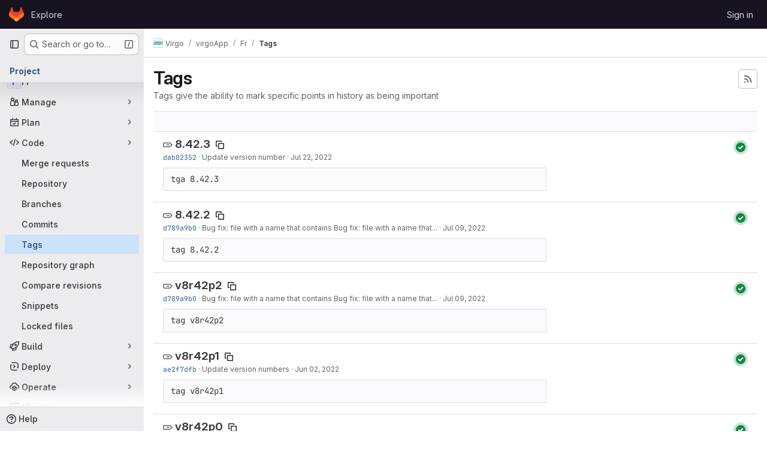

--- FILE ---
content_type: text/html; charset=utf-8
request_url: https://git.ligo.org/virgo/virgoapp/Fr/-/tags?page=2
body_size: 12567
content:






<!DOCTYPE html>
<html class="gl-system ui-neutral with-top-bar with-header " lang="en">
<head prefix="og: http://ogp.me/ns#">
<meta charset="utf-8">
<meta content="IE=edge" http-equiv="X-UA-Compatible">
<meta content="width=device-width, initial-scale=1" name="viewport">
<title>Tags · Virgo / virgoApp / Fr · GitLab</title>
<script>
//<![CDATA[
window.gon={};gon.api_version="v4";gon.default_avatar_url="https://git.ligo.org/assets/no_avatar-849f9c04a3a0d0cea2424ae97b27447dc64a7dbfae83c036c45b403392f0e8ba.png";gon.max_file_size=10;gon.asset_host=null;gon.webpack_public_path="/assets/webpack/";gon.relative_url_root="";gon.user_color_mode="gl-system";gon.user_color_scheme="white";gon.markdown_surround_selection=null;gon.markdown_automatic_lists=null;gon.markdown_maintain_indentation=null;gon.math_rendering_limits_enabled=true;gon.allow_immediate_namespaces_deletion=true;gon.recaptcha_api_server_url="https://www.recaptcha.net/recaptcha/api.js";gon.recaptcha_sitekey="";gon.gitlab_url="https://git.ligo.org";gon.promo_url="https://about.gitlab.com";gon.forum_url="https://forum.gitlab.com";gon.docs_url="https://docs.gitlab.com";gon.revision="02bed4e66f5";gon.feature_category="source_code_management";gon.gitlab_logo="/assets/gitlab_logo-2957169c8ef64c58616a1ac3f4fc626e8a35ce4eb3ed31bb0d873712f2a041a0.png";gon.secure=true;gon.sprite_icons="/assets/icons-62cd41f10569bb5050df02409792752f47c042aa91f8d59f11b48b79e724f90d.svg";gon.sprite_file_icons="/assets/file_icons/file_icons-88a95467170997d6a4052c781684c8250847147987090747773c1ee27c513c5f.svg";gon.illustrations_path="/images/illustrations.svg";gon.emoji_sprites_css_path="/assets/emoji_sprites-bd26211944b9d072037ec97cb138f1a52cd03ef185cd38b8d1fcc963245199a1.css";gon.emoji_backend_version=4;gon.gridstack_css_path="/assets/lazy_bundles/gridstack-f42069e5c7b1542688660592b48f2cbd86e26b77030efd195d124dbd8fe64434.css";gon.test_env=false;gon.disable_animations=false;gon.suggested_label_colors={"#cc338b":"Magenta-pink","#dc143c":"Crimson","#c21e56":"Rose red","#cd5b45":"Dark coral","#ed9121":"Carrot orange","#eee600":"Titanium yellow","#009966":"Green-cyan","#8fbc8f":"Dark sea green","#6699cc":"Blue-gray","#e6e6fa":"Lavender","#9400d3":"Dark violet","#330066":"Deep violet","#36454f":"Charcoal grey","#808080":"Gray"};gon.first_day_of_week=0;gon.time_display_relative=true;gon.time_display_format=0;gon.ee=true;gon.jh=false;gon.dot_com=false;gon.uf_error_prefix="UF";gon.pat_prefix="glpat-";gon.keyboard_shortcuts_enabled=true;gon.broadcast_message_dismissal_path=null;gon.diagramsnet_url="https://embed.diagrams.net";gon.features={"uiForOrganizations":false,"organizationSwitching":false,"findAndReplace":false,"removeMonitorMetrics":true,"workItemViewForIssues":true,"newProjectCreationForm":false,"workItemsClientSideBoards":false,"glqlWorkItems":false,"glqlAggregation":false,"glqlTypescript":false,"whatsNewFeaturedCarousel":true,"paneledView":false,"imageLightboxes":false,"archiveGroup":false,"projectStudioEnabled":false,"advancedContextResolver":true,"vulnerabilityReportTypeScannerFilter":true,"duoUiNext":false};gon.roadmap_epics_limit=1000;
//]]>
</script>

<script>
//<![CDATA[
const root = document.documentElement;
if (window.matchMedia('(prefers-color-scheme: dark)').matches) {
  root.classList.add('gl-dark');
}

window.matchMedia('(prefers-color-scheme: dark)').addEventListener('change', (e) => {
  if (e.matches) {
    root.classList.add('gl-dark');
  } else {
    root.classList.remove('gl-dark');
  }
});

//]]>
</script>




<meta content="light dark" name="color-scheme">
<link rel="stylesheet" href="/assets/application-a61392f6edd16fb0d0f25b9e356085703171fb905a7cc4a6867db3c57c72daca.css" media="(prefers-color-scheme: light)" />
<link rel="stylesheet" href="/assets/application_dark-bea6e06f2c17b03278d43053c62440996505d0e92ded1ad93166f743ecb7948f.css" media="(prefers-color-scheme: dark)" />
<link rel="stylesheet" href="/assets/page_bundles/commit_description-9e7efe20f0cef17d0606edabfad0418e9eb224aaeaa2dae32c817060fa60abcc.css" /><link rel="stylesheet" href="/assets/page_bundles/work_items-9c736722b9bb76f2c57757ed1bae3a5e79456e78cba897d309ea0aab9503330c.css" /><link rel="stylesheet" href="/assets/page_bundles/notes_shared-57a4db43ec755df32d86f7c5cdd49148a3b4135f33e08d3eee766fa405736239.css" />
<link rel="stylesheet" href="/assets/application_utilities-e3b0c44298fc1c149afbf4c8996fb92427ae41e4649b934ca495991b7852b855.css" media="(prefers-color-scheme: light)" />
<link rel="stylesheet" href="/assets/application_utilities_dark-e3b0c44298fc1c149afbf4c8996fb92427ae41e4649b934ca495991b7852b855.css" media="(prefers-color-scheme: dark)" />
<link rel="stylesheet" href="/assets/tailwind-d9903dd17fc673b7790a9a7cd84da90157c94b5bc00c137ddf1273b63114f00b.css" />


<link rel="stylesheet" href="/assets/fonts-deb7ad1d55ca77c0172d8538d53442af63604ff490c74acc2859db295c125bdb.css" />
<link rel="stylesheet" href="/assets/highlight/themes/white-be4fdae1a25a255ed59f155dc9b7449697d7552a98dd3965643301056c8f426a.css" media="(prefers-color-scheme: light)" />
<link rel="stylesheet" href="/assets/highlight/themes/dark-77ed54f14352adb6ae26be56730f321e0273576f8be6e1f73d1d2ac3ec191a0b.css" media="(prefers-color-scheme: dark)" />

<script src="/assets/webpack/runtime.5a7cb44f.bundle.js" defer="defer"></script>
<script src="/assets/webpack/main.6b39b3e0.chunk.js" defer="defer"></script>
<script src="/assets/webpack/tracker.85adcc5f.chunk.js" defer="defer"></script>
<script>
//<![CDATA[
window.snowplowOptions = {"namespace":"gl","hostname":"git.ligo.org:443","postPath":"/-/collect_events","forceSecureTracker":true,"appId":"gitlab_sm"}

gl = window.gl || {};
gl.snowplowStandardContext = {"schema":"iglu:com.gitlab/gitlab_standard/jsonschema/1-1-7","data":{"environment":"self-managed","source":"gitlab-rails","correlation_id":"01KEXMRF7K8DMWQ805H18B9ZEG","plan":"ultimate","extra":{},"user_id":null,"global_user_id":null,"user_type":null,"is_gitlab_team_member":null,"namespace_id":2029,"ultimate_parent_namespace_id":1971,"project_id":7925,"feature_enabled_by_namespace_ids":null,"realm":"self-managed","instance_id":"a10473ce-9da0-44f9-8891-27b61fadae2d","unique_instance_id":"cf6efb5e-09a7-526c-9321-d5206ae4da3c","host_name":"git.ligo.org","instance_version":"18.5.5","context_generated_at":"2026-01-14T06:58:15.422Z"}}
gl.snowplowPseudonymizedPageUrl = "https://git.ligo.org/namespace2029/project7925/-/tags?page=masked_page";
gl.maskedDefaultReferrerUrl = null;
gl.ga4MeasurementId = 'G-ENFH3X7M5Y';
gl.duoEvents = ["ai_question_category","perform_completion_worker","process_gitlab_duo_question","agent_platform_session_created","agent_platform_session_dropped","agent_platform_session_finished","agent_platform_session_started","agent_platform_session_stopped","ai_response_time","ci_repository_xray_artifact_created","cleanup_stuck_agent_platform_session","click_purchase_seats_button_group_duo_pro_home_page","code_suggestion_accepted_in_ide","code_suggestion_rejected_in_ide","code_suggestion_shown_in_ide","code_suggestions_connection_details_rate_limit_exceeded","code_suggestions_direct_access_rate_limit_exceeded","code_suggestions_rate_limit_exceeded","create_ai_catalog_item","create_ai_catalog_item_consumer","create_ai_self_hosted_model","default_answer","delete_ai_catalog_item","delete_ai_catalog_item_consumer","delete_ai_self_hosted_model","detected_high_comment_temperature","detected_repeated_high_comment_temperature","encounter_duo_code_review_error_during_review","error_answer","excluded_files_from_duo_code_review","execute_llm_method","find_no_issues_duo_code_review_after_review","find_nothing_to_review_duo_code_review_on_mr","finish_duo_workflow_execution","forced_high_temperature_commenting","i_quickactions_q","include_repository_xray_data_into_code_generation_prompt","mention_gitlabduo_in_mr_comment","post_comment_duo_code_review_on_diff","process_gitlab_duo_slash_command","react_thumbs_down_on_duo_code_review_comment","react_thumbs_up_on_duo_code_review_comment","request_ask_help","request_duo_chat_response","request_review_duo_code_review_on_mr_by_author","request_review_duo_code_review_on_mr_by_non_author","requested_comment_temperature","retry_duo_workflow_execution","start_duo_workflow_execution","submit_gitlab_duo_question","tokens_per_embedding","tokens_per_user_request_prompt","tokens_per_user_request_response","trigger_ai_catalog_item","troubleshoot_job","update_ai_catalog_item","update_ai_catalog_item_consumer","update_ai_self_hosted_model","update_model_selection_feature","update_self_hosted_ai_feature_to_vendored_model","view_ai_catalog_item","view_ai_catalog_item_index"];
gl.onlySendDuoEvents = true;


//]]>
</script>
<link rel="preload" href="/assets/application_utilities-e3b0c44298fc1c149afbf4c8996fb92427ae41e4649b934ca495991b7852b855.css" as="style" type="text/css">
<link rel="preload" href="/assets/application-a61392f6edd16fb0d0f25b9e356085703171fb905a7cc4a6867db3c57c72daca.css" as="style" type="text/css">
<link rel="preload" href="/assets/highlight/themes/white-be4fdae1a25a255ed59f155dc9b7449697d7552a98dd3965643301056c8f426a.css" as="style" type="text/css">




<script src="/assets/webpack/commons-pages.groups.settings.work_items.show-super_sidebar.d4fe5034.chunk.js" defer="defer"></script>
<script src="/assets/webpack/commons-pages.search.show-super_sidebar.1f8f4d9e.chunk.js" defer="defer"></script>
<script src="/assets/webpack/super_sidebar.aaaee164.chunk.js" defer="defer"></script>
<script src="/assets/webpack/commons-pages.projects-pages.projects.activity-pages.projects.alert_management.details-pages.project-f6961fa2.85d37c9e.chunk.js" defer="defer"></script>
<script src="/assets/webpack/pages.projects.tags.index.a991ff21.chunk.js" defer="defer"></script>

<meta content="object" property="og:type">
<meta content="GitLab" property="og:site_name">
<meta content="Tags · Virgo / virgoApp / Fr · GitLab" property="og:title">
<meta content="Frame library" property="og:description">
<meta content="https://git.ligo.org/assets/twitter_card-570ddb06edf56a2312253c5872489847a0f385112ddbcd71ccfa1570febab5d2.jpg" property="og:image">
<meta content="64" property="og:image:width">
<meta content="64" property="og:image:height">
<meta content="https://git.ligo.org/virgo/virgoapp/Fr/-/tags?page=2" property="og:url">
<meta content="summary" property="twitter:card">
<meta content="Tags · Virgo / virgoApp / Fr · GitLab" property="twitter:title">
<meta content="Frame library" property="twitter:description">
<meta content="https://git.ligo.org/assets/twitter_card-570ddb06edf56a2312253c5872489847a0f385112ddbcd71ccfa1570febab5d2.jpg" property="twitter:image">

<meta name="csrf-param" content="authenticity_token" />
<meta name="csrf-token" content="jolY8swSbB7f1A-X5o_CWlwB09Pl8m5MtVYMDvawrOZcXbIm2zBiwkJF5d98zDhynnKBPhyuNVjX34Mgd8fN1Q" />
<meta name="csp-nonce" />
<meta name="action-cable-url" content="/-/cable" />
<link href="/-/manifest.json" rel="manifest">
<link rel="icon" type="image/png" href="/assets/favicon-72a2cad5025aa931d6ea56c3201d1f18e68a8cd39788c7c80d5b2b82aa5143ef.png" id="favicon" data-original-href="/assets/favicon-72a2cad5025aa931d6ea56c3201d1f18e68a8cd39788c7c80d5b2b82aa5143ef.png" />
<link rel="apple-touch-icon" type="image/x-icon" href="/assets/apple-touch-icon-b049d4bc0dd9626f31db825d61880737befc7835982586d015bded10b4435460.png" />
<link href="/search/opensearch.xml" rel="search" title="Search GitLab" type="application/opensearchdescription+xml">
<link rel="alternate" type="application/atom+xml" title="Fr tags" href="https://git.ligo.org/virgo/virgoapp/Fr/-/tags?format=atom" />




<meta content="Frame library" name="description">
<meta content="#ececef" name="theme-color">
</head>

<body class="tab-width-8 gl-browser-chrome gl-platform-mac body-fixed-scrollbar" data-group="virgoapp" data-group-full-path="virgo/virgoapp" data-namespace-id="2029" data-page="projects:tags:index" data-project="Fr" data-project-full-path="virgo/virgoapp/Fr" data-project-id="7925" data-project-studio-available="false" data-project-studio-enabled="false">
<div id="js-tooltips-container"></div>

<script>
//<![CDATA[
gl = window.gl || {};
gl.client = {"isChrome":true,"isMac":true};


//]]>
</script>


<header class="header-logged-out" data-testid="navbar">
<a class="gl-sr-only gl-accessibility" href="#content-body">Skip to content</a>
<div class="container-fluid">
<nav aria-label="Explore GitLab" class="header-logged-out-nav gl-flex gl-gap-3 gl-justify-between">
<div class="gl-flex gl-items-center gl-gap-1">
<span class="gl-sr-only">GitLab</span>
<a title="Homepage" id="logo" class="header-logged-out-logo has-tooltip" aria-label="Homepage" data-track-label="main_navigation" data-track-action="click_gitlab_logo_link" data-track-property="navigation_top" href="/"><svg aria-hidden="true" role="img" class="tanuki-logo" width="25" height="24" viewBox="0 0 25 24" fill="none" xmlns="http://www.w3.org/2000/svg">
  <path class="tanuki-shape tanuki" d="m24.507 9.5-.034-.09L21.082.562a.896.896 0 0 0-1.694.091l-2.29 7.01H7.825L5.535.653a.898.898 0 0 0-1.694-.09L.451 9.411.416 9.5a6.297 6.297 0 0 0 2.09 7.278l.012.01.03.022 5.16 3.867 2.56 1.935 1.554 1.176a1.051 1.051 0 0 0 1.268 0l1.555-1.176 2.56-1.935 5.197-3.89.014-.01A6.297 6.297 0 0 0 24.507 9.5Z"
        fill="#E24329"/>
  <path class="tanuki-shape right-cheek" d="m24.507 9.5-.034-.09a11.44 11.44 0 0 0-4.56 2.051l-7.447 5.632 4.742 3.584 5.197-3.89.014-.01A6.297 6.297 0 0 0 24.507 9.5Z"
        fill="#FC6D26"/>
  <path class="tanuki-shape chin" d="m7.707 20.677 2.56 1.935 1.555 1.176a1.051 1.051 0 0 0 1.268 0l1.555-1.176 2.56-1.935-4.743-3.584-4.755 3.584Z"
        fill="#FCA326"/>
  <path class="tanuki-shape left-cheek" d="M5.01 11.461a11.43 11.43 0 0 0-4.56-2.05L.416 9.5a6.297 6.297 0 0 0 2.09 7.278l.012.01.03.022 5.16 3.867 4.745-3.584-7.444-5.632Z"
        fill="#FC6D26"/>
</svg>

</a></div>
<ul class="gl-list-none gl-p-0 gl-m-0 gl-flex gl-gap-3 gl-items-center gl-grow">
<li class="header-logged-out-nav-item">
<a class="" href="/explore">Explore</a>
</li>
</ul>
<ul class="gl-list-none gl-p-0 gl-m-0 gl-flex gl-gap-3 gl-items-center gl-justify-end">
<li class="header-logged-out-nav-item">
<a href="/users/sign_in?redirect_to_referer=yes">Sign in</a>
</li>
</ul>
</nav>
</div>
</header>

<div class="layout-page page-with-super-sidebar">
<aside class="js-super-sidebar super-sidebar super-sidebar-loading" data-command-palette="{&quot;project_files_url&quot;:&quot;/virgo/virgoapp/Fr/-/files/master?format=json&quot;,&quot;project_blob_url&quot;:&quot;/virgo/virgoapp/Fr/-/blob/master&quot;}" data-force-desktop-expanded-sidebar="" data-is-saas="false" data-root-path="/" data-sidebar="{&quot;is_logged_in&quot;:false,&quot;compare_plans_url&quot;:&quot;https://about.gitlab.com/pricing&quot;,&quot;context_switcher_links&quot;:[{&quot;title&quot;:&quot;Explore&quot;,&quot;link&quot;:&quot;/explore&quot;,&quot;icon&quot;:&quot;compass&quot;}],&quot;current_menu_items&quot;:[{&quot;id&quot;:&quot;project_overview&quot;,&quot;title&quot;:&quot;Fr&quot;,&quot;entity_id&quot;:7925,&quot;link&quot;:&quot;/virgo/virgoapp/Fr&quot;,&quot;link_classes&quot;:&quot;shortcuts-project&quot;,&quot;is_active&quot;:false},{&quot;id&quot;:&quot;manage_menu&quot;,&quot;title&quot;:&quot;Manage&quot;,&quot;icon&quot;:&quot;users&quot;,&quot;avatar_shape&quot;:&quot;rect&quot;,&quot;link&quot;:&quot;/virgo/virgoapp/Fr/activity&quot;,&quot;is_active&quot;:false,&quot;items&quot;:[{&quot;id&quot;:&quot;activity&quot;,&quot;title&quot;:&quot;Activity&quot;,&quot;link&quot;:&quot;/virgo/virgoapp/Fr/activity&quot;,&quot;link_classes&quot;:&quot;shortcuts-project-activity&quot;,&quot;is_active&quot;:false},{&quot;id&quot;:&quot;members&quot;,&quot;title&quot;:&quot;Members&quot;,&quot;link&quot;:&quot;/virgo/virgoapp/Fr/-/project_members&quot;,&quot;is_active&quot;:false},{&quot;id&quot;:&quot;labels&quot;,&quot;title&quot;:&quot;Labels&quot;,&quot;link&quot;:&quot;/virgo/virgoapp/Fr/-/labels&quot;,&quot;is_active&quot;:false}],&quot;separated&quot;:false},{&quot;id&quot;:&quot;plan_menu&quot;,&quot;title&quot;:&quot;Plan&quot;,&quot;icon&quot;:&quot;planning&quot;,&quot;avatar_shape&quot;:&quot;rect&quot;,&quot;link&quot;:&quot;/virgo/virgoapp/Fr/-/issues&quot;,&quot;is_active&quot;:false,&quot;items&quot;:[{&quot;id&quot;:&quot;project_issue_list&quot;,&quot;title&quot;:&quot;Issues&quot;,&quot;link&quot;:&quot;/virgo/virgoapp/Fr/-/issues&quot;,&quot;link_classes&quot;:&quot;shortcuts-issues has-sub-items&quot;,&quot;pill_count_field&quot;:&quot;openIssuesCount&quot;,&quot;pill_count_dynamic&quot;:false,&quot;is_active&quot;:false},{&quot;id&quot;:&quot;boards&quot;,&quot;title&quot;:&quot;Issue boards&quot;,&quot;link&quot;:&quot;/virgo/virgoapp/Fr/-/boards&quot;,&quot;link_classes&quot;:&quot;shortcuts-issue-boards&quot;,&quot;is_active&quot;:false},{&quot;id&quot;:&quot;milestones&quot;,&quot;title&quot;:&quot;Milestones&quot;,&quot;link&quot;:&quot;/virgo/virgoapp/Fr/-/milestones&quot;,&quot;is_active&quot;:false},{&quot;id&quot;:&quot;iterations&quot;,&quot;title&quot;:&quot;Iterations&quot;,&quot;link&quot;:&quot;/virgo/virgoapp/Fr/-/cadences&quot;,&quot;is_active&quot;:false},{&quot;id&quot;:&quot;project_wiki&quot;,&quot;title&quot;:&quot;Wiki&quot;,&quot;link&quot;:&quot;/virgo/virgoapp/Fr/-/wikis/home&quot;,&quot;link_classes&quot;:&quot;shortcuts-wiki&quot;,&quot;is_active&quot;:false},{&quot;id&quot;:&quot;requirements&quot;,&quot;title&quot;:&quot;Requirements&quot;,&quot;link&quot;:&quot;/virgo/virgoapp/Fr/-/requirements_management/requirements&quot;,&quot;is_active&quot;:false}],&quot;separated&quot;:false},{&quot;id&quot;:&quot;code_menu&quot;,&quot;title&quot;:&quot;Code&quot;,&quot;icon&quot;:&quot;code&quot;,&quot;avatar_shape&quot;:&quot;rect&quot;,&quot;link&quot;:&quot;/virgo/virgoapp/Fr/-/merge_requests&quot;,&quot;is_active&quot;:true,&quot;items&quot;:[{&quot;id&quot;:&quot;project_merge_request_list&quot;,&quot;title&quot;:&quot;Merge requests&quot;,&quot;link&quot;:&quot;/virgo/virgoapp/Fr/-/merge_requests&quot;,&quot;link_classes&quot;:&quot;shortcuts-merge_requests&quot;,&quot;pill_count_field&quot;:&quot;openMergeRequestsCount&quot;,&quot;pill_count_dynamic&quot;:false,&quot;is_active&quot;:false},{&quot;id&quot;:&quot;files&quot;,&quot;title&quot;:&quot;Repository&quot;,&quot;link&quot;:&quot;/virgo/virgoapp/Fr/-/tree/master&quot;,&quot;link_classes&quot;:&quot;shortcuts-tree&quot;,&quot;is_active&quot;:false},{&quot;id&quot;:&quot;branches&quot;,&quot;title&quot;:&quot;Branches&quot;,&quot;link&quot;:&quot;/virgo/virgoapp/Fr/-/branches&quot;,&quot;is_active&quot;:false},{&quot;id&quot;:&quot;commits&quot;,&quot;title&quot;:&quot;Commits&quot;,&quot;link&quot;:&quot;/virgo/virgoapp/Fr/-/commits/master?ref_type=heads&quot;,&quot;link_classes&quot;:&quot;shortcuts-commits&quot;,&quot;is_active&quot;:false},{&quot;id&quot;:&quot;tags&quot;,&quot;title&quot;:&quot;Tags&quot;,&quot;link&quot;:&quot;/virgo/virgoapp/Fr/-/tags&quot;,&quot;is_active&quot;:true},{&quot;id&quot;:&quot;graphs&quot;,&quot;title&quot;:&quot;Repository graph&quot;,&quot;link&quot;:&quot;/virgo/virgoapp/Fr/-/network/master?ref_type=heads&quot;,&quot;link_classes&quot;:&quot;shortcuts-network&quot;,&quot;is_active&quot;:false},{&quot;id&quot;:&quot;compare&quot;,&quot;title&quot;:&quot;Compare revisions&quot;,&quot;link&quot;:&quot;/virgo/virgoapp/Fr/-/compare?from=master\u0026to=master&quot;,&quot;is_active&quot;:false},{&quot;id&quot;:&quot;project_snippets&quot;,&quot;title&quot;:&quot;Snippets&quot;,&quot;link&quot;:&quot;/virgo/virgoapp/Fr/-/snippets&quot;,&quot;link_classes&quot;:&quot;shortcuts-snippets&quot;,&quot;is_active&quot;:false},{&quot;id&quot;:&quot;file_locks&quot;,&quot;title&quot;:&quot;Locked files&quot;,&quot;link&quot;:&quot;/virgo/virgoapp/Fr/path_locks&quot;,&quot;is_active&quot;:false}],&quot;separated&quot;:false},{&quot;id&quot;:&quot;build_menu&quot;,&quot;title&quot;:&quot;Build&quot;,&quot;icon&quot;:&quot;rocket&quot;,&quot;avatar_shape&quot;:&quot;rect&quot;,&quot;link&quot;:&quot;/virgo/virgoapp/Fr/-/pipelines&quot;,&quot;is_active&quot;:false,&quot;items&quot;:[{&quot;id&quot;:&quot;pipelines&quot;,&quot;title&quot;:&quot;Pipelines&quot;,&quot;link&quot;:&quot;/virgo/virgoapp/Fr/-/pipelines&quot;,&quot;link_classes&quot;:&quot;shortcuts-pipelines&quot;,&quot;is_active&quot;:false},{&quot;id&quot;:&quot;jobs&quot;,&quot;title&quot;:&quot;Jobs&quot;,&quot;link&quot;:&quot;/virgo/virgoapp/Fr/-/jobs&quot;,&quot;link_classes&quot;:&quot;shortcuts-builds&quot;,&quot;is_active&quot;:false},{&quot;id&quot;:&quot;pipeline_schedules&quot;,&quot;title&quot;:&quot;Pipeline schedules&quot;,&quot;link&quot;:&quot;/virgo/virgoapp/Fr/-/pipeline_schedules&quot;,&quot;link_classes&quot;:&quot;shortcuts-builds&quot;,&quot;is_active&quot;:false},{&quot;id&quot;:&quot;test_cases&quot;,&quot;title&quot;:&quot;Test cases&quot;,&quot;link&quot;:&quot;/virgo/virgoapp/Fr/-/quality/test_cases&quot;,&quot;link_classes&quot;:&quot;shortcuts-test-cases&quot;,&quot;is_active&quot;:false},{&quot;id&quot;:&quot;artifacts&quot;,&quot;title&quot;:&quot;Artifacts&quot;,&quot;link&quot;:&quot;/virgo/virgoapp/Fr/-/artifacts&quot;,&quot;link_classes&quot;:&quot;shortcuts-builds&quot;,&quot;is_active&quot;:false}],&quot;separated&quot;:false},{&quot;id&quot;:&quot;deploy_menu&quot;,&quot;title&quot;:&quot;Deploy&quot;,&quot;icon&quot;:&quot;deployments&quot;,&quot;avatar_shape&quot;:&quot;rect&quot;,&quot;link&quot;:&quot;/virgo/virgoapp/Fr/-/releases&quot;,&quot;is_active&quot;:false,&quot;items&quot;:[{&quot;id&quot;:&quot;releases&quot;,&quot;title&quot;:&quot;Releases&quot;,&quot;link&quot;:&quot;/virgo/virgoapp/Fr/-/releases&quot;,&quot;link_classes&quot;:&quot;shortcuts-deployments-releases&quot;,&quot;is_active&quot;:false},{&quot;id&quot;:&quot;packages_registry&quot;,&quot;title&quot;:&quot;Package registry&quot;,&quot;link&quot;:&quot;/virgo/virgoapp/Fr/-/packages&quot;,&quot;link_classes&quot;:&quot;shortcuts-container-registry&quot;,&quot;is_active&quot;:false},{&quot;id&quot;:&quot;container_registry&quot;,&quot;title&quot;:&quot;Container registry&quot;,&quot;link&quot;:&quot;/virgo/virgoapp/Fr/container_registry&quot;,&quot;is_active&quot;:false},{&quot;id&quot;:&quot;model_registry&quot;,&quot;title&quot;:&quot;Model registry&quot;,&quot;link&quot;:&quot;/virgo/virgoapp/Fr/-/ml/models&quot;,&quot;is_active&quot;:false}],&quot;separated&quot;:false},{&quot;id&quot;:&quot;operations_menu&quot;,&quot;title&quot;:&quot;Operate&quot;,&quot;icon&quot;:&quot;cloud-pod&quot;,&quot;avatar_shape&quot;:&quot;rect&quot;,&quot;link&quot;:&quot;/virgo/virgoapp/Fr/-/environments&quot;,&quot;is_active&quot;:false,&quot;items&quot;:[{&quot;id&quot;:&quot;environments&quot;,&quot;title&quot;:&quot;Environments&quot;,&quot;link&quot;:&quot;/virgo/virgoapp/Fr/-/environments&quot;,&quot;link_classes&quot;:&quot;shortcuts-environments&quot;,&quot;is_active&quot;:false},{&quot;id&quot;:&quot;infrastructure_registry&quot;,&quot;title&quot;:&quot;Terraform modules&quot;,&quot;link&quot;:&quot;/virgo/virgoapp/Fr/-/terraform_module_registry&quot;,&quot;is_active&quot;:false}],&quot;separated&quot;:false},{&quot;id&quot;:&quot;monitor_menu&quot;,&quot;title&quot;:&quot;Monitor&quot;,&quot;icon&quot;:&quot;monitor&quot;,&quot;avatar_shape&quot;:&quot;rect&quot;,&quot;link&quot;:&quot;/virgo/virgoapp/Fr/-/incidents&quot;,&quot;is_active&quot;:false,&quot;items&quot;:[{&quot;id&quot;:&quot;incidents&quot;,&quot;title&quot;:&quot;Incidents&quot;,&quot;link&quot;:&quot;/virgo/virgoapp/Fr/-/incidents&quot;,&quot;is_active&quot;:false},{&quot;id&quot;:&quot;service_desk&quot;,&quot;title&quot;:&quot;Service Desk&quot;,&quot;link&quot;:&quot;/virgo/virgoapp/Fr/-/issues/service_desk&quot;,&quot;is_active&quot;:false}],&quot;separated&quot;:false},{&quot;id&quot;:&quot;analyze_menu&quot;,&quot;title&quot;:&quot;Analyze&quot;,&quot;icon&quot;:&quot;chart&quot;,&quot;avatar_shape&quot;:&quot;rect&quot;,&quot;link&quot;:&quot;/virgo/virgoapp/Fr/-/value_stream_analytics&quot;,&quot;is_active&quot;:false,&quot;items&quot;:[{&quot;id&quot;:&quot;cycle_analytics&quot;,&quot;title&quot;:&quot;Value stream analytics&quot;,&quot;link&quot;:&quot;/virgo/virgoapp/Fr/-/value_stream_analytics&quot;,&quot;link_classes&quot;:&quot;shortcuts-project-cycle-analytics&quot;,&quot;is_active&quot;:false},{&quot;id&quot;:&quot;contributors&quot;,&quot;title&quot;:&quot;Contributor analytics&quot;,&quot;link&quot;:&quot;/virgo/virgoapp/Fr/-/graphs/master?ref_type=heads&quot;,&quot;is_active&quot;:false},{&quot;id&quot;:&quot;ci_cd_analytics&quot;,&quot;title&quot;:&quot;CI/CD analytics&quot;,&quot;link&quot;:&quot;/virgo/virgoapp/Fr/-/pipelines/charts&quot;,&quot;is_active&quot;:false},{&quot;id&quot;:&quot;repository_analytics&quot;,&quot;title&quot;:&quot;Repository analytics&quot;,&quot;link&quot;:&quot;/virgo/virgoapp/Fr/-/graphs/master/charts&quot;,&quot;link_classes&quot;:&quot;shortcuts-repository-charts&quot;,&quot;is_active&quot;:false},{&quot;id&quot;:&quot;code_review&quot;,&quot;title&quot;:&quot;Code review analytics&quot;,&quot;link&quot;:&quot;/virgo/virgoapp/Fr/-/analytics/code_reviews&quot;,&quot;is_active&quot;:false},{&quot;id&quot;:&quot;issues&quot;,&quot;title&quot;:&quot;Issue analytics&quot;,&quot;link&quot;:&quot;/virgo/virgoapp/Fr/-/analytics/issues_analytics&quot;,&quot;is_active&quot;:false},{&quot;id&quot;:&quot;insights&quot;,&quot;title&quot;:&quot;Insights&quot;,&quot;link&quot;:&quot;/virgo/virgoapp/Fr/insights/&quot;,&quot;link_classes&quot;:&quot;shortcuts-project-insights&quot;,&quot;is_active&quot;:false},{&quot;id&quot;:&quot;model_experiments&quot;,&quot;title&quot;:&quot;Model experiments&quot;,&quot;link&quot;:&quot;/virgo/virgoapp/Fr/-/ml/experiments&quot;,&quot;is_active&quot;:false}],&quot;separated&quot;:false}],&quot;current_context_header&quot;:&quot;Project&quot;,&quot;support_path&quot;:&quot;https://about.gitlab.com/get-help/&quot;,&quot;docs_path&quot;:&quot;/help/docs&quot;,&quot;display_whats_new&quot;:false,&quot;show_version_check&quot;:false,&quot;search&quot;:{&quot;search_path&quot;:&quot;/search&quot;,&quot;issues_path&quot;:&quot;/dashboard/issues&quot;,&quot;mr_path&quot;:&quot;/dashboard/merge_requests&quot;,&quot;autocomplete_path&quot;:&quot;/search/autocomplete&quot;,&quot;settings_path&quot;:&quot;/search/settings&quot;,&quot;search_context&quot;:{&quot;group&quot;:{&quot;id&quot;:2029,&quot;name&quot;:&quot;virgoApp&quot;,&quot;full_name&quot;:&quot;Virgo / virgoApp&quot;},&quot;group_metadata&quot;:{&quot;issues_path&quot;:&quot;/groups/virgo/virgoapp/-/issues&quot;,&quot;mr_path&quot;:&quot;/groups/virgo/virgoapp/-/merge_requests&quot;},&quot;project&quot;:{&quot;id&quot;:7925,&quot;name&quot;:&quot;Fr&quot;},&quot;project_metadata&quot;:{&quot;mr_path&quot;:&quot;/virgo/virgoapp/Fr/-/merge_requests&quot;,&quot;issues_path&quot;:&quot;/virgo/virgoapp/Fr/-/issues&quot;},&quot;code_search&quot;:true,&quot;scope&quot;:null,&quot;for_snippets&quot;:null}},&quot;panel_type&quot;:&quot;project&quot;,&quot;shortcut_links&quot;:[{&quot;title&quot;:&quot;Snippets&quot;,&quot;href&quot;:&quot;/explore/snippets&quot;,&quot;css_class&quot;:&quot;dashboard-shortcuts-snippets&quot;},{&quot;title&quot;:&quot;Groups&quot;,&quot;href&quot;:&quot;/explore/groups&quot;,&quot;css_class&quot;:&quot;dashboard-shortcuts-groups&quot;},{&quot;title&quot;:&quot;Projects&quot;,&quot;href&quot;:&quot;/explore/projects/starred&quot;,&quot;css_class&quot;:&quot;dashboard-shortcuts-projects&quot;}],&quot;terms&quot;:null}"></aside>


<div class="content-wrapper">
<div class="broadcast-wrapper">



</div>
<div class="alert-wrapper alert-wrapper-top-space gl-flex gl-flex-col gl-gap-3 container-fluid container-limited">































</div>

<div class="top-bar-fixed container-fluid" data-testid="top-bar">
<div class="top-bar-container gl-flex gl-items-center gl-gap-2">
<div class="gl-grow gl-basis-0 gl-flex gl-items-center gl-justify-start gl-gap-3">
<button class="gl-button btn btn-icon btn-md btn-default btn-default-tertiary js-super-sidebar-toggle-expand super-sidebar-toggle -gl-ml-3" aria-controls="super-sidebar" aria-expanded="false" aria-label="Primary navigation sidebar" type="button"><svg class="s16 gl-icon gl-button-icon " data-testid="sidebar-icon"><use href="/assets/icons-62cd41f10569bb5050df02409792752f47c042aa91f8d59f11b48b79e724f90d.svg#sidebar"></use></svg>

</button>
<script type="application/ld+json">
{"@context":"https://schema.org","@type":"BreadcrumbList","itemListElement":[{"@type":"ListItem","position":1,"name":"Virgo","item":"https://git.ligo.org/virgo"},{"@type":"ListItem","position":2,"name":"virgoApp","item":"https://git.ligo.org/virgo/virgoapp"},{"@type":"ListItem","position":3,"name":"Fr","item":"https://git.ligo.org/virgo/virgoapp/Fr"},{"@type":"ListItem","position":4,"name":"Tags","item":"https://git.ligo.org/virgo/virgoapp/Fr/-/tags?page=2"}]}


</script>
<div data-testid="breadcrumb-links" id="js-vue-page-breadcrumbs-wrapper">
<div data-breadcrumbs-json="[{&quot;text&quot;:&quot;Virgo&quot;,&quot;href&quot;:&quot;/virgo&quot;,&quot;avatarPath&quot;:&quot;/uploads/-/system/group/avatar/1971/virgo_logo.png&quot;},{&quot;text&quot;:&quot;virgoApp&quot;,&quot;href&quot;:&quot;/virgo/virgoapp&quot;,&quot;avatarPath&quot;:null},{&quot;text&quot;:&quot;Fr&quot;,&quot;href&quot;:&quot;/virgo/virgoapp/Fr&quot;,&quot;avatarPath&quot;:null},{&quot;text&quot;:&quot;Tags&quot;,&quot;href&quot;:&quot;/virgo/virgoapp/Fr/-/tags?page=2&quot;,&quot;avatarPath&quot;:null}]" id="js-vue-page-breadcrumbs"></div>
<div id="js-injected-page-breadcrumbs"></div>
<div id="js-page-breadcrumbs-extra"></div>
</div>


</div>

</div>
</div>

<div class="container-fluid container-limited project-highlight-puc">
<main class="content" id="content-body" itemscope itemtype="http://schema.org/SoftwareSourceCode">
<div id="js-drawer-container"></div>
<div class="flash-container flash-container-page sticky" data-testid="flash-container">
<div id="js-global-alerts"></div>
</div>






<header class="gl-flex gl-flex-wrap gl-items-center gl-justify-between gl-gap-y-3 gl-my-5">
<div class="gl-flex gl-flex-wrap gl-justify-between gl-gap-x-5 gl-gap-y-3 gl-w-full @md/panel:gl-flex-nowrap">
<h1 class="gl-heading-1 !gl-m-0" data-testid="page-heading">
Tags
</h1>
<div class="page-heading-actions gl-self-start gl-flex gl-flex-wrap gl-items-center gl-gap-3 gl-w-full gl-shrink-0 @sm/panel:gl-w-auto @md/panel:gl-mt-1 @lg/panel:gl-mt-2" data-testid="page-heading-actions">
<a title="Tags feed" class="gl-button btn btn-icon btn-md btn-default has-tooltip gl-ml-auto" href="/virgo/virgoapp/Fr/-/tags?format=atom"><svg class="s16 gl-icon gl-button-icon " data-testid="rss-icon"><use href="/assets/icons-62cd41f10569bb5050df02409792752f47c042aa91f8d59f11b48b79e724f90d.svg#rss"></use></svg>

</a>

</div>
</div>
<div class="gl-w-full gl-text-subtle" data-testid="page-heading-description">
Tags give the ability to mark specific points in history as being important
</div>
</header>
<div class="row-content-block">
<div data-filter-tags-path="/virgo/virgoapp/Fr/-/tags?sort=updated_desc" data-sort-options="{&quot;name_asc&quot;:&quot;Name&quot;,&quot;updated_asc&quot;:&quot;Oldest updated&quot;,&quot;updated_desc&quot;:&quot;Updated date&quot;,&quot;version_desc&quot;:&quot;Latest version&quot;,&quot;version_asc&quot;:&quot;Oldest version&quot;}" id="js-tags-sort-dropdown"></div>
</div>

<ul class="flex-list content-list">
<li class="gl-justify-between @md/panel:!gl-flex !gl-items-start !gl-px-5" data-testid="tag-row">
<div class="gl-flex-auto">
<h2 class="gl-inline gl-m-0 gl-font-bold gl-text-size-h2">
<svg class="s16 gl-fill-icon-subtle" data-testid="tag-icon"><use href="/assets/icons-62cd41f10569bb5050df02409792752f47c042aa91f8d59f11b48b79e724f90d.svg#tag"></use></svg>
<a href="/virgo/virgoapp/Fr/-/tags/8.42.3">8.42.3</a>
<button class="gl-button btn btn-icon btn-sm btn-default btn-default-tertiary " title="Copy tag name" aria-label="Copy tag name" aria-live="polite" data-toggle="tooltip" data-placement="bottom" data-container="body" data-html="true" data-clipboard-text="8.42.3" type="button"><svg class="s16 gl-icon gl-button-icon " data-testid="copy-to-clipboard-icon"><use href="/assets/icons-62cd41f10569bb5050df02409792752f47c042aa91f8d59f11b48b79e724f90d.svg#copy-to-clipboard"></use></svg>

</button>
</h2>
<div class="gl-truncate">
<div class="branch-commit gl-text-sm gl-text-subtle gl-truncate">
<a class="commit-sha" href="/virgo/virgoapp/Fr/-/commit/dab023523033fe60b36a292fce565a0f75525f65">dab02352</a>
&middot;
<span>
<a class="commit-row-message !gl-text-subtle" href="/virgo/virgoapp/Fr/-/commit/dab023523033fe60b36a292fce565a0f75525f65">Update version number</a>
</span>
&middot;
<span class="gl-text-subtle"><time class="js-timeago" title="Jul 22, 2022 9:45am" datetime="2022-07-22T09:45:35Z" tabindex="0" aria-label="Jul 22, 2022 9:45am" data-toggle="tooltip" data-placement="top" data-container="body">Jul 22, 2022</time></span>
</div>

</div>
<pre class="wrap gl-mt-3 gl-max-w-80">tga 8.42.3</pre>
</div>
<div class="gl-grow-0 gl-shrink-0 gl-flex gl-flex-row gl-items-center gl-gap-3 gl-mt-2">
<a href="/virgo/virgoapp/Fr/-/pipelines/429433" class="ci-icon ci-icon-variant-success gl-inline-flex gl-items-center gl-text-sm" title="Pipeline: passed" data-toggle="tooltip" data-placement="left" data-container="body" data-testid="ci-icon"><span class="ci-icon-gl-icon-wrapper"><svg class="s24 gl-icon" data-testid="status_success_borderless-icon"><use href="/assets/icons-62cd41f10569bb5050df02409792752f47c042aa91f8d59f11b48b79e724f90d.svg#status_success_borderless"></use></svg></span></a>

<div class="js-source-code-dropdown" data-css-class="" data-download-artifacts="[]" data-download-links="[{&quot;text&quot;:&quot;zip&quot;,&quot;path&quot;:&quot;/virgo/virgoapp/Fr/-/archive/8.42.3/Fr-8.42.3.zip?ref_type=tags&quot;},{&quot;text&quot;:&quot;tar.gz&quot;,&quot;path&quot;:&quot;/virgo/virgoapp/Fr/-/archive/8.42.3/Fr-8.42.3.tar.gz?ref_type=tags&quot;},{&quot;text&quot;:&quot;tar.bz2&quot;,&quot;path&quot;:&quot;/virgo/virgoapp/Fr/-/archive/8.42.3/Fr-8.42.3.tar.bz2?ref_type=tags&quot;},{&quot;text&quot;:&quot;tar&quot;,&quot;path&quot;:&quot;/virgo/virgoapp/Fr/-/archive/8.42.3/Fr-8.42.3.tar?ref_type=tags&quot;}]"></div>

</div>
</li>
<li class="gl-justify-between @md/panel:!gl-flex !gl-items-start !gl-px-5" data-testid="tag-row">
<div class="gl-flex-auto">
<h2 class="gl-inline gl-m-0 gl-font-bold gl-text-size-h2">
<svg class="s16 gl-fill-icon-subtle" data-testid="tag-icon"><use href="/assets/icons-62cd41f10569bb5050df02409792752f47c042aa91f8d59f11b48b79e724f90d.svg#tag"></use></svg>
<a href="/virgo/virgoapp/Fr/-/tags/8.42.2">8.42.2</a>
<button class="gl-button btn btn-icon btn-sm btn-default btn-default-tertiary " title="Copy tag name" aria-label="Copy tag name" aria-live="polite" data-toggle="tooltip" data-placement="bottom" data-container="body" data-html="true" data-clipboard-text="8.42.2" type="button"><svg class="s16 gl-icon gl-button-icon " data-testid="copy-to-clipboard-icon"><use href="/assets/icons-62cd41f10569bb5050df02409792752f47c042aa91f8d59f11b48b79e724f90d.svg#copy-to-clipboard"></use></svg>

</button>
</h2>
<div class="gl-truncate">
<div class="branch-commit gl-text-sm gl-text-subtle gl-truncate">
<a class="commit-sha" href="/virgo/virgoapp/Fr/-/commit/d789a9b0635ff67ea84060dd4fa02d63857e8fab">d789a9b0</a>
&middot;
<span>
<a class="commit-row-message !gl-text-subtle" href="/virgo/virgoapp/Fr/-/commit/d789a9b0635ff67ea84060dd4fa02d63857e8fab">Bug fix: file with a name that contains Bug fix: file with a name that...</a>
</span>
&middot;
<span class="gl-text-subtle"><time class="js-timeago" title="Jul 9, 2022 3:32pm" datetime="2022-07-09T15:32:17Z" tabindex="0" aria-label="Jul 9, 2022 3:32pm" data-toggle="tooltip" data-placement="top" data-container="body">Jul 09, 2022</time></span>
</div>

</div>
<pre class="wrap gl-mt-3 gl-max-w-80">tag 8.42.2</pre>
</div>
<div class="gl-grow-0 gl-shrink-0 gl-flex gl-flex-row gl-items-center gl-gap-3 gl-mt-2">
<a href="/virgo/virgoapp/Fr/-/pipelines/424393" class="ci-icon ci-icon-variant-success gl-inline-flex gl-items-center gl-text-sm" title="Pipeline: passed" data-toggle="tooltip" data-placement="left" data-container="body" data-testid="ci-icon"><span class="ci-icon-gl-icon-wrapper"><svg class="s24 gl-icon" data-testid="status_success_borderless-icon"><use href="/assets/icons-62cd41f10569bb5050df02409792752f47c042aa91f8d59f11b48b79e724f90d.svg#status_success_borderless"></use></svg></span></a>

<div class="js-source-code-dropdown" data-css-class="" data-download-artifacts="[]" data-download-links="[{&quot;text&quot;:&quot;zip&quot;,&quot;path&quot;:&quot;/virgo/virgoapp/Fr/-/archive/8.42.2/Fr-8.42.2.zip?ref_type=tags&quot;},{&quot;text&quot;:&quot;tar.gz&quot;,&quot;path&quot;:&quot;/virgo/virgoapp/Fr/-/archive/8.42.2/Fr-8.42.2.tar.gz?ref_type=tags&quot;},{&quot;text&quot;:&quot;tar.bz2&quot;,&quot;path&quot;:&quot;/virgo/virgoapp/Fr/-/archive/8.42.2/Fr-8.42.2.tar.bz2?ref_type=tags&quot;},{&quot;text&quot;:&quot;tar&quot;,&quot;path&quot;:&quot;/virgo/virgoapp/Fr/-/archive/8.42.2/Fr-8.42.2.tar?ref_type=tags&quot;}]"></div>

</div>
</li>
<li class="gl-justify-between @md/panel:!gl-flex !gl-items-start !gl-px-5" data-testid="tag-row">
<div class="gl-flex-auto">
<h2 class="gl-inline gl-m-0 gl-font-bold gl-text-size-h2">
<svg class="s16 gl-fill-icon-subtle" data-testid="tag-icon"><use href="/assets/icons-62cd41f10569bb5050df02409792752f47c042aa91f8d59f11b48b79e724f90d.svg#tag"></use></svg>
<a href="/virgo/virgoapp/Fr/-/tags/v8r42p2">v8r42p2</a>
<button class="gl-button btn btn-icon btn-sm btn-default btn-default-tertiary " title="Copy tag name" aria-label="Copy tag name" aria-live="polite" data-toggle="tooltip" data-placement="bottom" data-container="body" data-html="true" data-clipboard-text="v8r42p2" type="button"><svg class="s16 gl-icon gl-button-icon " data-testid="copy-to-clipboard-icon"><use href="/assets/icons-62cd41f10569bb5050df02409792752f47c042aa91f8d59f11b48b79e724f90d.svg#copy-to-clipboard"></use></svg>

</button>
</h2>
<div class="gl-truncate">
<div class="branch-commit gl-text-sm gl-text-subtle gl-truncate">
<a class="commit-sha" href="/virgo/virgoapp/Fr/-/commit/d789a9b0635ff67ea84060dd4fa02d63857e8fab">d789a9b0</a>
&middot;
<span>
<a class="commit-row-message !gl-text-subtle" href="/virgo/virgoapp/Fr/-/commit/d789a9b0635ff67ea84060dd4fa02d63857e8fab">Bug fix: file with a name that contains Bug fix: file with a name that...</a>
</span>
&middot;
<span class="gl-text-subtle"><time class="js-timeago" title="Jul 9, 2022 3:32pm" datetime="2022-07-09T15:32:17Z" tabindex="0" aria-label="Jul 9, 2022 3:32pm" data-toggle="tooltip" data-placement="top" data-container="body">Jul 09, 2022</time></span>
</div>

</div>
<pre class="wrap gl-mt-3 gl-max-w-80">tag v8r42p2</pre>
</div>
<div class="gl-grow-0 gl-shrink-0 gl-flex gl-flex-row gl-items-center gl-gap-3 gl-mt-2">
<a href="/virgo/virgoapp/Fr/-/pipelines/424393" class="ci-icon ci-icon-variant-success gl-inline-flex gl-items-center gl-text-sm" title="Pipeline: passed" data-toggle="tooltip" data-placement="left" data-container="body" data-testid="ci-icon"><span class="ci-icon-gl-icon-wrapper"><svg class="s24 gl-icon" data-testid="status_success_borderless-icon"><use href="/assets/icons-62cd41f10569bb5050df02409792752f47c042aa91f8d59f11b48b79e724f90d.svg#status_success_borderless"></use></svg></span></a>

<div class="js-source-code-dropdown" data-css-class="" data-download-artifacts="[]" data-download-links="[{&quot;text&quot;:&quot;zip&quot;,&quot;path&quot;:&quot;/virgo/virgoapp/Fr/-/archive/v8r42p2/Fr-v8r42p2.zip?ref_type=tags&quot;},{&quot;text&quot;:&quot;tar.gz&quot;,&quot;path&quot;:&quot;/virgo/virgoapp/Fr/-/archive/v8r42p2/Fr-v8r42p2.tar.gz?ref_type=tags&quot;},{&quot;text&quot;:&quot;tar.bz2&quot;,&quot;path&quot;:&quot;/virgo/virgoapp/Fr/-/archive/v8r42p2/Fr-v8r42p2.tar.bz2?ref_type=tags&quot;},{&quot;text&quot;:&quot;tar&quot;,&quot;path&quot;:&quot;/virgo/virgoapp/Fr/-/archive/v8r42p2/Fr-v8r42p2.tar?ref_type=tags&quot;}]"></div>

</div>
</li>
<li class="gl-justify-between @md/panel:!gl-flex !gl-items-start !gl-px-5" data-testid="tag-row">
<div class="gl-flex-auto">
<h2 class="gl-inline gl-m-0 gl-font-bold gl-text-size-h2">
<svg class="s16 gl-fill-icon-subtle" data-testid="tag-icon"><use href="/assets/icons-62cd41f10569bb5050df02409792752f47c042aa91f8d59f11b48b79e724f90d.svg#tag"></use></svg>
<a href="/virgo/virgoapp/Fr/-/tags/v8r42p1">v8r42p1</a>
<button class="gl-button btn btn-icon btn-sm btn-default btn-default-tertiary " title="Copy tag name" aria-label="Copy tag name" aria-live="polite" data-toggle="tooltip" data-placement="bottom" data-container="body" data-html="true" data-clipboard-text="v8r42p1" type="button"><svg class="s16 gl-icon gl-button-icon " data-testid="copy-to-clipboard-icon"><use href="/assets/icons-62cd41f10569bb5050df02409792752f47c042aa91f8d59f11b48b79e724f90d.svg#copy-to-clipboard"></use></svg>

</button>
</h2>
<div class="gl-truncate">
<div class="branch-commit gl-text-sm gl-text-subtle gl-truncate">
<a class="commit-sha" href="/virgo/virgoapp/Fr/-/commit/ae2f7dfb9669db2ba44f336e5bc5ef635fcd7293">ae2f7dfb</a>
&middot;
<span>
<a class="commit-row-message !gl-text-subtle" href="/virgo/virgoapp/Fr/-/commit/ae2f7dfb9669db2ba44f336e5bc5ef635fcd7293">Update version numbers</a>
</span>
&middot;
<span class="gl-text-subtle"><time class="js-timeago" title="Jun 2, 2022 8:35am" datetime="2022-06-02T08:35:01Z" tabindex="0" aria-label="Jun 2, 2022 8:35am" data-toggle="tooltip" data-placement="top" data-container="body">Jun 02, 2022</time></span>
</div>

</div>
<pre class="wrap gl-mt-3 gl-max-w-80">tag v8r42p1</pre>
</div>
<div class="gl-grow-0 gl-shrink-0 gl-flex gl-flex-row gl-items-center gl-gap-3 gl-mt-2">
<a href="/virgo/virgoapp/Fr/-/pipelines/405318" class="ci-icon ci-icon-variant-success gl-inline-flex gl-items-center gl-text-sm" title="Pipeline: passed" data-toggle="tooltip" data-placement="left" data-container="body" data-testid="ci-icon"><span class="ci-icon-gl-icon-wrapper"><svg class="s24 gl-icon" data-testid="status_success_borderless-icon"><use href="/assets/icons-62cd41f10569bb5050df02409792752f47c042aa91f8d59f11b48b79e724f90d.svg#status_success_borderless"></use></svg></span></a>

<div class="js-source-code-dropdown" data-css-class="" data-download-artifacts="[]" data-download-links="[{&quot;text&quot;:&quot;zip&quot;,&quot;path&quot;:&quot;/virgo/virgoapp/Fr/-/archive/v8r42p1/Fr-v8r42p1.zip?ref_type=tags&quot;},{&quot;text&quot;:&quot;tar.gz&quot;,&quot;path&quot;:&quot;/virgo/virgoapp/Fr/-/archive/v8r42p1/Fr-v8r42p1.tar.gz?ref_type=tags&quot;},{&quot;text&quot;:&quot;tar.bz2&quot;,&quot;path&quot;:&quot;/virgo/virgoapp/Fr/-/archive/v8r42p1/Fr-v8r42p1.tar.bz2?ref_type=tags&quot;},{&quot;text&quot;:&quot;tar&quot;,&quot;path&quot;:&quot;/virgo/virgoapp/Fr/-/archive/v8r42p1/Fr-v8r42p1.tar?ref_type=tags&quot;}]"></div>

</div>
</li>
<li class="gl-justify-between @md/panel:!gl-flex !gl-items-start !gl-px-5" data-testid="tag-row">
<div class="gl-flex-auto">
<h2 class="gl-inline gl-m-0 gl-font-bold gl-text-size-h2">
<svg class="s16 gl-fill-icon-subtle" data-testid="tag-icon"><use href="/assets/icons-62cd41f10569bb5050df02409792752f47c042aa91f8d59f11b48b79e724f90d.svg#tag"></use></svg>
<a href="/virgo/virgoapp/Fr/-/tags/v8r42p0">v8r42p0</a>
<button class="gl-button btn btn-icon btn-sm btn-default btn-default-tertiary " title="Copy tag name" aria-label="Copy tag name" aria-live="polite" data-toggle="tooltip" data-placement="bottom" data-container="body" data-html="true" data-clipboard-text="v8r42p0" type="button"><svg class="s16 gl-icon gl-button-icon " data-testid="copy-to-clipboard-icon"><use href="/assets/icons-62cd41f10569bb5050df02409792752f47c042aa91f8d59f11b48b79e724f90d.svg#copy-to-clipboard"></use></svg>

</button>
</h2>
<div class="gl-truncate">
<div class="branch-commit gl-text-sm gl-text-subtle gl-truncate">
<a class="commit-sha" href="/virgo/virgoapp/Fr/-/commit/b49e698e8f7031727ff19dcf17b3fcfd13eba81a">b49e698e</a>
&middot;
<span>
<a class="commit-row-message !gl-text-subtle" href="/virgo/virgoapp/Fr/-/commit/b49e698e8f7031727ff19dcf17b3fcfd13eba81a">Update version number</a>
</span>
&middot;
<span class="gl-text-subtle"><time class="js-timeago" title="May 6, 2022 8:50am" datetime="2022-05-06T08:50:16Z" tabindex="0" aria-label="May 6, 2022 8:50am" data-toggle="tooltip" data-placement="top" data-container="body">May 06, 2022</time></span>
</div>

</div>
<pre class="wrap gl-mt-3 gl-max-w-80">tag v8r42p0</pre>
</div>
<div class="gl-grow-0 gl-shrink-0 gl-flex gl-flex-row gl-items-center gl-gap-3 gl-mt-2">
<a href="/virgo/virgoapp/Fr/-/pipelines/392393" class="ci-icon ci-icon-variant-success gl-inline-flex gl-items-center gl-text-sm" title="Pipeline: passed" data-toggle="tooltip" data-placement="left" data-container="body" data-testid="ci-icon"><span class="ci-icon-gl-icon-wrapper"><svg class="s24 gl-icon" data-testid="status_success_borderless-icon"><use href="/assets/icons-62cd41f10569bb5050df02409792752f47c042aa91f8d59f11b48b79e724f90d.svg#status_success_borderless"></use></svg></span></a>

<div class="js-source-code-dropdown" data-css-class="" data-download-artifacts="[]" data-download-links="[{&quot;text&quot;:&quot;zip&quot;,&quot;path&quot;:&quot;/virgo/virgoapp/Fr/-/archive/v8r42p0/Fr-v8r42p0.zip?ref_type=tags&quot;},{&quot;text&quot;:&quot;tar.gz&quot;,&quot;path&quot;:&quot;/virgo/virgoapp/Fr/-/archive/v8r42p0/Fr-v8r42p0.tar.gz?ref_type=tags&quot;},{&quot;text&quot;:&quot;tar.bz2&quot;,&quot;path&quot;:&quot;/virgo/virgoapp/Fr/-/archive/v8r42p0/Fr-v8r42p0.tar.bz2?ref_type=tags&quot;},{&quot;text&quot;:&quot;tar&quot;,&quot;path&quot;:&quot;/virgo/virgoapp/Fr/-/archive/v8r42p0/Fr-v8r42p0.tar?ref_type=tags&quot;}]"></div>

</div>
</li>
<li class="gl-justify-between @md/panel:!gl-flex !gl-items-start !gl-px-5" data-testid="tag-row">
<div class="gl-flex-auto">
<h2 class="gl-inline gl-m-0 gl-font-bold gl-text-size-h2">
<svg class="s16 gl-fill-icon-subtle" data-testid="tag-icon"><use href="/assets/icons-62cd41f10569bb5050df02409792752f47c042aa91f8d59f11b48b79e724f90d.svg#tag"></use></svg>
<a href="/virgo/virgoapp/Fr/-/tags/v8r41p8">v8r41p8</a>
<button class="gl-button btn btn-icon btn-sm btn-default btn-default-tertiary " title="Copy tag name" aria-label="Copy tag name" aria-live="polite" data-toggle="tooltip" data-placement="bottom" data-container="body" data-html="true" data-clipboard-text="v8r41p8" type="button"><svg class="s16 gl-icon gl-button-icon " data-testid="copy-to-clipboard-icon"><use href="/assets/icons-62cd41f10569bb5050df02409792752f47c042aa91f8d59f11b48b79e724f90d.svg#copy-to-clipboard"></use></svg>

</button>
</h2>
<div class="gl-truncate">
<div class="branch-commit gl-text-sm gl-text-subtle gl-truncate">
<a class="commit-sha" href="/virgo/virgoapp/Fr/-/commit/c0d3a84c7b159953ccbed7b0bb831ef13490daad">c0d3a84c</a>
&middot;
<span>
<a class="commit-row-message !gl-text-subtle" href="/virgo/virgoapp/Fr/-/commit/c0d3a84c7b159953ccbed7b0bb831ef13490daad">update version number</a>
</span>
&middot;
<span class="gl-text-subtle"><time class="js-timeago" title="May 5, 2022 8:57pm" datetime="2022-05-05T20:57:23Z" tabindex="0" aria-label="May 5, 2022 8:57pm" data-toggle="tooltip" data-placement="top" data-container="body">May 05, 2022</time></span>
</div>

</div>
<pre class="wrap gl-mt-3 gl-max-w-80">tag v8r41p8</pre>
</div>
<div class="gl-grow-0 gl-shrink-0 gl-flex gl-flex-row gl-items-center gl-gap-3 gl-mt-2">
<a href="/virgo/virgoapp/Fr/-/pipelines/392146" class="ci-icon ci-icon-variant-success gl-inline-flex gl-items-center gl-text-sm" title="Pipeline: passed" data-toggle="tooltip" data-placement="left" data-container="body" data-testid="ci-icon"><span class="ci-icon-gl-icon-wrapper"><svg class="s24 gl-icon" data-testid="status_success_borderless-icon"><use href="/assets/icons-62cd41f10569bb5050df02409792752f47c042aa91f8d59f11b48b79e724f90d.svg#status_success_borderless"></use></svg></span></a>

<div class="js-source-code-dropdown" data-css-class="" data-download-artifacts="[]" data-download-links="[{&quot;text&quot;:&quot;zip&quot;,&quot;path&quot;:&quot;/virgo/virgoapp/Fr/-/archive/v8r41p8/Fr-v8r41p8.zip?ref_type=tags&quot;},{&quot;text&quot;:&quot;tar.gz&quot;,&quot;path&quot;:&quot;/virgo/virgoapp/Fr/-/archive/v8r41p8/Fr-v8r41p8.tar.gz?ref_type=tags&quot;},{&quot;text&quot;:&quot;tar.bz2&quot;,&quot;path&quot;:&quot;/virgo/virgoapp/Fr/-/archive/v8r41p8/Fr-v8r41p8.tar.bz2?ref_type=tags&quot;},{&quot;text&quot;:&quot;tar&quot;,&quot;path&quot;:&quot;/virgo/virgoapp/Fr/-/archive/v8r41p8/Fr-v8r41p8.tar?ref_type=tags&quot;}]"></div>

</div>
</li>
<li class="gl-justify-between @md/panel:!gl-flex !gl-items-start !gl-px-5" data-testid="tag-row">
<div class="gl-flex-auto">
<h2 class="gl-inline gl-m-0 gl-font-bold gl-text-size-h2">
<svg class="s16 gl-fill-icon-subtle" data-testid="tag-icon"><use href="/assets/icons-62cd41f10569bb5050df02409792752f47c042aa91f8d59f11b48b79e724f90d.svg#tag"></use></svg>
<a href="/virgo/virgoapp/Fr/-/tags/v8r41p7">v8r41p7</a>
<button class="gl-button btn btn-icon btn-sm btn-default btn-default-tertiary " title="Copy tag name" aria-label="Copy tag name" aria-live="polite" data-toggle="tooltip" data-placement="bottom" data-container="body" data-html="true" data-clipboard-text="v8r41p7" type="button"><svg class="s16 gl-icon gl-button-icon " data-testid="copy-to-clipboard-icon"><use href="/assets/icons-62cd41f10569bb5050df02409792752f47c042aa91f8d59f11b48b79e724f90d.svg#copy-to-clipboard"></use></svg>

</button>
</h2>
<div class="gl-truncate">
<div class="branch-commit gl-text-sm gl-text-subtle gl-truncate">
<a class="commit-sha" href="/virgo/virgoapp/Fr/-/commit/0b592b0384011aebf9be83a9c42f679b02ae6a85">0b592b03</a>
&middot;
<span>
<a class="commit-row-message !gl-text-subtle" href="/virgo/virgoapp/Fr/-/commit/0b592b0384011aebf9be83a9c42f679b02ae6a85">update version number</a>
</span>
&middot;
<span class="gl-text-subtle"><time class="js-timeago" title="Feb 17, 2022 9:42am" datetime="2022-02-17T09:42:36Z" tabindex="0" aria-label="Feb 17, 2022 9:42am" data-toggle="tooltip" data-placement="top" data-container="body">Feb 17, 2022</time></span>
</div>

</div>
<pre class="wrap gl-mt-3 gl-max-w-80">tag v8r41p7</pre>
</div>
<div class="gl-grow-0 gl-shrink-0 gl-flex gl-flex-row gl-items-center gl-gap-3 gl-mt-2">
<a href="/virgo/virgoapp/Fr/-/pipelines/357696" class="ci-icon ci-icon-variant-success gl-inline-flex gl-items-center gl-text-sm" title="Pipeline: passed" data-toggle="tooltip" data-placement="left" data-container="body" data-testid="ci-icon"><span class="ci-icon-gl-icon-wrapper"><svg class="s24 gl-icon" data-testid="status_success_borderless-icon"><use href="/assets/icons-62cd41f10569bb5050df02409792752f47c042aa91f8d59f11b48b79e724f90d.svg#status_success_borderless"></use></svg></span></a>

<div class="js-source-code-dropdown" data-css-class="" data-download-artifacts="[]" data-download-links="[{&quot;text&quot;:&quot;zip&quot;,&quot;path&quot;:&quot;/virgo/virgoapp/Fr/-/archive/v8r41p7/Fr-v8r41p7.zip?ref_type=tags&quot;},{&quot;text&quot;:&quot;tar.gz&quot;,&quot;path&quot;:&quot;/virgo/virgoapp/Fr/-/archive/v8r41p7/Fr-v8r41p7.tar.gz?ref_type=tags&quot;},{&quot;text&quot;:&quot;tar.bz2&quot;,&quot;path&quot;:&quot;/virgo/virgoapp/Fr/-/archive/v8r41p7/Fr-v8r41p7.tar.bz2?ref_type=tags&quot;},{&quot;text&quot;:&quot;tar&quot;,&quot;path&quot;:&quot;/virgo/virgoapp/Fr/-/archive/v8r41p7/Fr-v8r41p7.tar?ref_type=tags&quot;}]"></div>

</div>
</li>
<li class="gl-justify-between @md/panel:!gl-flex !gl-items-start !gl-px-5" data-testid="tag-row">
<div class="gl-flex-auto">
<h2 class="gl-inline gl-m-0 gl-font-bold gl-text-size-h2">
<svg class="s16 gl-fill-icon-subtle" data-testid="tag-icon"><use href="/assets/icons-62cd41f10569bb5050df02409792752f47c042aa91f8d59f11b48b79e724f90d.svg#tag"></use></svg>
<a href="/virgo/virgoapp/Fr/-/tags/v8r41p6">v8r41p6</a>
<button class="gl-button btn btn-icon btn-sm btn-default btn-default-tertiary " title="Copy tag name" aria-label="Copy tag name" aria-live="polite" data-toggle="tooltip" data-placement="bottom" data-container="body" data-html="true" data-clipboard-text="v8r41p6" type="button"><svg class="s16 gl-icon gl-button-icon " data-testid="copy-to-clipboard-icon"><use href="/assets/icons-62cd41f10569bb5050df02409792752f47c042aa91f8d59f11b48b79e724f90d.svg#copy-to-clipboard"></use></svg>

</button>
</h2>
<div class="gl-truncate">
<div class="branch-commit gl-text-sm gl-text-subtle gl-truncate">
<a class="commit-sha" href="/virgo/virgoapp/Fr/-/commit/4eb690a79ff07575ac7dae82729a24046b5fe126">4eb690a7</a>
&middot;
<span>
<a class="commit-row-message !gl-text-subtle" href="/virgo/virgoapp/Fr/-/commit/4eb690a79ff07575ac7dae82729a24046b5fe126">update version number</a>
</span>
&middot;
<span class="gl-text-subtle"><time class="js-timeago" title="Dec 6, 2021 12:10pm" datetime="2021-12-06T12:10:04Z" tabindex="0" aria-label="Dec 6, 2021 12:10pm" data-toggle="tooltip" data-placement="top" data-container="body">Dec 06, 2021</time></span>
</div>

</div>
<pre class="wrap gl-mt-3 gl-max-w-80">tag v8r41p6</pre>
</div>
<div class="gl-grow-0 gl-shrink-0 gl-flex gl-flex-row gl-items-center gl-gap-3 gl-mt-2">
<a href="/virgo/virgoapp/Fr/-/pipelines/325476" class="ci-icon ci-icon-variant-success gl-inline-flex gl-items-center gl-text-sm" title="Pipeline: passed" data-toggle="tooltip" data-placement="left" data-container="body" data-testid="ci-icon"><span class="ci-icon-gl-icon-wrapper"><svg class="s24 gl-icon" data-testid="status_success_borderless-icon"><use href="/assets/icons-62cd41f10569bb5050df02409792752f47c042aa91f8d59f11b48b79e724f90d.svg#status_success_borderless"></use></svg></span></a>

<div class="js-source-code-dropdown" data-css-class="" data-download-artifacts="[]" data-download-links="[{&quot;text&quot;:&quot;zip&quot;,&quot;path&quot;:&quot;/virgo/virgoapp/Fr/-/archive/v8r41p6/Fr-v8r41p6.zip?ref_type=tags&quot;},{&quot;text&quot;:&quot;tar.gz&quot;,&quot;path&quot;:&quot;/virgo/virgoapp/Fr/-/archive/v8r41p6/Fr-v8r41p6.tar.gz?ref_type=tags&quot;},{&quot;text&quot;:&quot;tar.bz2&quot;,&quot;path&quot;:&quot;/virgo/virgoapp/Fr/-/archive/v8r41p6/Fr-v8r41p6.tar.bz2?ref_type=tags&quot;},{&quot;text&quot;:&quot;tar&quot;,&quot;path&quot;:&quot;/virgo/virgoapp/Fr/-/archive/v8r41p6/Fr-v8r41p6.tar?ref_type=tags&quot;}]"></div>

</div>
</li>
<li class="gl-justify-between @md/panel:!gl-flex !gl-items-start !gl-px-5" data-testid="tag-row">
<div class="gl-flex-auto">
<h2 class="gl-inline gl-m-0 gl-font-bold gl-text-size-h2">
<svg class="s16 gl-fill-icon-subtle" data-testid="tag-icon"><use href="/assets/icons-62cd41f10569bb5050df02409792752f47c042aa91f8d59f11b48b79e724f90d.svg#tag"></use></svg>
<a href="/virgo/virgoapp/Fr/-/tags/v8r41p5">v8r41p5</a>
<button class="gl-button btn btn-icon btn-sm btn-default btn-default-tertiary " title="Copy tag name" aria-label="Copy tag name" aria-live="polite" data-toggle="tooltip" data-placement="bottom" data-container="body" data-html="true" data-clipboard-text="v8r41p5" type="button"><svg class="s16 gl-icon gl-button-icon " data-testid="copy-to-clipboard-icon"><use href="/assets/icons-62cd41f10569bb5050df02409792752f47c042aa91f8d59f11b48b79e724f90d.svg#copy-to-clipboard"></use></svg>

</button>
</h2>
<div class="gl-truncate">
<div class="branch-commit gl-text-sm gl-text-subtle gl-truncate">
<a class="commit-sha" href="/virgo/virgoapp/Fr/-/commit/b390b37ee3f4debde2c2be14b28abc8b93e9e062">b390b37e</a>
&middot;
<span>
<a class="commit-row-message !gl-text-subtle" href="/virgo/virgoapp/Fr/-/commit/b390b37ee3f4debde2c2be14b28abc8b93e9e062">When extending frame duration: do not convert SerData to AdcData if the...</a>
</span>
&middot;
<span class="gl-text-subtle"><time class="js-timeago" title="Oct 11, 2021 6:25am" datetime="2021-10-11T06:25:56Z" tabindex="0" aria-label="Oct 11, 2021 6:25am" data-toggle="tooltip" data-placement="top" data-container="body">Oct 11, 2021</time></span>
</div>

</div>
<pre class="wrap gl-mt-3 gl-max-w-80">tag v8r41p5</pre>
</div>
<div class="gl-grow-0 gl-shrink-0 gl-flex gl-flex-row gl-items-center gl-gap-3 gl-mt-2">
<a href="/virgo/virgoapp/Fr/-/pipelines/299977" class="ci-icon ci-icon-variant-success gl-inline-flex gl-items-center gl-text-sm" title="Pipeline: passed" data-toggle="tooltip" data-placement="left" data-container="body" data-testid="ci-icon"><span class="ci-icon-gl-icon-wrapper"><svg class="s24 gl-icon" data-testid="status_success_borderless-icon"><use href="/assets/icons-62cd41f10569bb5050df02409792752f47c042aa91f8d59f11b48b79e724f90d.svg#status_success_borderless"></use></svg></span></a>

<div class="js-source-code-dropdown" data-css-class="" data-download-artifacts="[]" data-download-links="[{&quot;text&quot;:&quot;zip&quot;,&quot;path&quot;:&quot;/virgo/virgoapp/Fr/-/archive/v8r41p5/Fr-v8r41p5.zip?ref_type=tags&quot;},{&quot;text&quot;:&quot;tar.gz&quot;,&quot;path&quot;:&quot;/virgo/virgoapp/Fr/-/archive/v8r41p5/Fr-v8r41p5.tar.gz?ref_type=tags&quot;},{&quot;text&quot;:&quot;tar.bz2&quot;,&quot;path&quot;:&quot;/virgo/virgoapp/Fr/-/archive/v8r41p5/Fr-v8r41p5.tar.bz2?ref_type=tags&quot;},{&quot;text&quot;:&quot;tar&quot;,&quot;path&quot;:&quot;/virgo/virgoapp/Fr/-/archive/v8r41p5/Fr-v8r41p5.tar?ref_type=tags&quot;}]"></div>

</div>
</li>
<li class="gl-justify-between @md/panel:!gl-flex !gl-items-start !gl-px-5" data-testid="tag-row">
<div class="gl-flex-auto">
<h2 class="gl-inline gl-m-0 gl-font-bold gl-text-size-h2">
<svg class="s16 gl-fill-icon-subtle" data-testid="tag-icon"><use href="/assets/icons-62cd41f10569bb5050df02409792752f47c042aa91f8d59f11b48b79e724f90d.svg#tag"></use></svg>
<a href="/virgo/virgoapp/Fr/-/tags/v8r41p4">v8r41p4</a>
<button class="gl-button btn btn-icon btn-sm btn-default btn-default-tertiary " title="Copy tag name" aria-label="Copy tag name" aria-live="polite" data-toggle="tooltip" data-placement="bottom" data-container="body" data-html="true" data-clipboard-text="v8r41p4" type="button"><svg class="s16 gl-icon gl-button-icon " data-testid="copy-to-clipboard-icon"><use href="/assets/icons-62cd41f10569bb5050df02409792752f47c042aa91f8d59f11b48b79e724f90d.svg#copy-to-clipboard"></use></svg>

</button>
</h2>
<div class="gl-truncate">
<div class="branch-commit gl-text-sm gl-text-subtle gl-truncate">
<a class="commit-sha" href="/virgo/virgoapp/Fr/-/commit/cbfd14b553310e806a347186ff053d2289dc933c">cbfd14b5</a>
&middot;
<span>
<a class="commit-row-message !gl-text-subtle" href="/virgo/virgoapp/Fr/-/commit/cbfd14b553310e806a347186ff053d2289dc933c">Move to PackageBuild v1r5 as suggested by Emmanuel Pacaud</a>
</span>
&middot;
<span class="gl-text-subtle"><time class="js-timeago" title="Oct 6, 2021 4:22pm" datetime="2021-10-06T16:22:17Z" tabindex="0" aria-label="Oct 6, 2021 4:22pm" data-toggle="tooltip" data-placement="top" data-container="body">Oct 06, 2021</time></span>
</div>

</div>
<pre class="wrap gl-mt-3 gl-max-w-80">tag v8r41p4</pre>
</div>
<div class="gl-grow-0 gl-shrink-0 gl-flex gl-flex-row gl-items-center gl-gap-3 gl-mt-2">
<a href="/virgo/virgoapp/Fr/-/pipelines/297925" class="ci-icon ci-icon-variant-success gl-inline-flex gl-items-center gl-text-sm" title="Pipeline: passed" data-toggle="tooltip" data-placement="left" data-container="body" data-testid="ci-icon"><span class="ci-icon-gl-icon-wrapper"><svg class="s24 gl-icon" data-testid="status_success_borderless-icon"><use href="/assets/icons-62cd41f10569bb5050df02409792752f47c042aa91f8d59f11b48b79e724f90d.svg#status_success_borderless"></use></svg></span></a>

<div class="js-source-code-dropdown" data-css-class="" data-download-artifacts="[]" data-download-links="[{&quot;text&quot;:&quot;zip&quot;,&quot;path&quot;:&quot;/virgo/virgoapp/Fr/-/archive/v8r41p4/Fr-v8r41p4.zip?ref_type=tags&quot;},{&quot;text&quot;:&quot;tar.gz&quot;,&quot;path&quot;:&quot;/virgo/virgoapp/Fr/-/archive/v8r41p4/Fr-v8r41p4.tar.gz?ref_type=tags&quot;},{&quot;text&quot;:&quot;tar.bz2&quot;,&quot;path&quot;:&quot;/virgo/virgoapp/Fr/-/archive/v8r41p4/Fr-v8r41p4.tar.bz2?ref_type=tags&quot;},{&quot;text&quot;:&quot;tar&quot;,&quot;path&quot;:&quot;/virgo/virgoapp/Fr/-/archive/v8r41p4/Fr-v8r41p4.tar?ref_type=tags&quot;}]"></div>

</div>
</li>
<li class="gl-justify-between @md/panel:!gl-flex !gl-items-start !gl-px-5" data-testid="tag-row">
<div class="gl-flex-auto">
<h2 class="gl-inline gl-m-0 gl-font-bold gl-text-size-h2">
<svg class="s16 gl-fill-icon-subtle" data-testid="tag-icon"><use href="/assets/icons-62cd41f10569bb5050df02409792752f47c042aa91f8d59f11b48b79e724f90d.svg#tag"></use></svg>
<a href="/virgo/virgoapp/Fr/-/tags/v8r41p3">v8r41p3</a>
<button class="gl-button btn btn-icon btn-sm btn-default btn-default-tertiary " title="Copy tag name" aria-label="Copy tag name" aria-live="polite" data-toggle="tooltip" data-placement="bottom" data-container="body" data-html="true" data-clipboard-text="v8r41p3" type="button"><svg class="s16 gl-icon gl-button-icon " data-testid="copy-to-clipboard-icon"><use href="/assets/icons-62cd41f10569bb5050df02409792752f47c042aa91f8d59f11b48b79e724f90d.svg#copy-to-clipboard"></use></svg>

</button>
</h2>
<div class="gl-truncate">
<div class="branch-commit gl-text-sm gl-text-subtle gl-truncate">
<a class="commit-sha" href="/virgo/virgoapp/Fr/-/commit/33770c36c81b428ee87d70558802726f00d0f11e">33770c36</a>
&middot;
<span>
<a class="commit-row-message !gl-text-subtle" href="/virgo/virgoapp/Fr/-/commit/33770c36c81b428ee87d70558802726f00d0f11e">Relax the constrain introduced on v8r40 : when using a single frame file, the...</a>
</span>
&middot;
<span class="gl-text-subtle"><time class="js-timeago" title="Aug 13, 2021 8:24am" datetime="2021-08-13T08:24:11Z" tabindex="0" aria-label="Aug 13, 2021 8:24am" data-toggle="tooltip" data-placement="top" data-container="body">Aug 13, 2021</time></span>
</div>

</div>
<pre class="wrap gl-mt-3 gl-max-w-80">tag v8r41p3</pre>
</div>
<div class="gl-grow-0 gl-shrink-0 gl-flex gl-flex-row gl-items-center gl-gap-3 gl-mt-2">
<a href="/virgo/virgoapp/Fr/-/pipelines/271642" class="ci-icon ci-icon-variant-success gl-inline-flex gl-items-center gl-text-sm" title="Pipeline: passed" data-toggle="tooltip" data-placement="left" data-container="body" data-testid="ci-icon"><span class="ci-icon-gl-icon-wrapper"><svg class="s24 gl-icon" data-testid="status_success_borderless-icon"><use href="/assets/icons-62cd41f10569bb5050df02409792752f47c042aa91f8d59f11b48b79e724f90d.svg#status_success_borderless"></use></svg></span></a>

<div class="js-source-code-dropdown" data-css-class="" data-download-artifacts="[]" data-download-links="[{&quot;text&quot;:&quot;zip&quot;,&quot;path&quot;:&quot;/virgo/virgoapp/Fr/-/archive/v8r41p3/Fr-v8r41p3.zip?ref_type=tags&quot;},{&quot;text&quot;:&quot;tar.gz&quot;,&quot;path&quot;:&quot;/virgo/virgoapp/Fr/-/archive/v8r41p3/Fr-v8r41p3.tar.gz?ref_type=tags&quot;},{&quot;text&quot;:&quot;tar.bz2&quot;,&quot;path&quot;:&quot;/virgo/virgoapp/Fr/-/archive/v8r41p3/Fr-v8r41p3.tar.bz2?ref_type=tags&quot;},{&quot;text&quot;:&quot;tar&quot;,&quot;path&quot;:&quot;/virgo/virgoapp/Fr/-/archive/v8r41p3/Fr-v8r41p3.tar?ref_type=tags&quot;}]"></div>

</div>
</li>
<li class="gl-justify-between @md/panel:!gl-flex !gl-items-start !gl-px-5" data-testid="tag-row">
<div class="gl-flex-auto">
<h2 class="gl-inline gl-m-0 gl-font-bold gl-text-size-h2">
<svg class="s16 gl-fill-icon-subtle" data-testid="tag-icon"><use href="/assets/icons-62cd41f10569bb5050df02409792752f47c042aa91f8d59f11b48b79e724f90d.svg#tag"></use></svg>
<a href="/virgo/virgoapp/Fr/-/tags/v8r41p2">v8r41p2</a>
<button class="gl-button btn btn-icon btn-sm btn-default btn-default-tertiary " title="Copy tag name" aria-label="Copy tag name" aria-live="polite" data-toggle="tooltip" data-placement="bottom" data-container="body" data-html="true" data-clipboard-text="v8r41p2" type="button"><svg class="s16 gl-icon gl-button-icon " data-testid="copy-to-clipboard-icon"><use href="/assets/icons-62cd41f10569bb5050df02409792752f47c042aa91f8d59f11b48b79e724f90d.svg#copy-to-clipboard"></use></svg>

</button>
</h2>
<div class="gl-truncate">
<div class="branch-commit gl-text-sm gl-text-subtle gl-truncate">
<a class="commit-sha" href="/virgo/virgoapp/Fr/-/commit/6065c3cbca54268de7262cb33f1c726ddf2e678a">6065c3cb</a>
&middot;
<span>
<a class="commit-row-message !gl-text-subtle" href="/virgo/virgoapp/Fr/-/commit/6065c3cbca54268de7262cb33f1c726ddf2e678a">Update patch number</a>
</span>
&middot;
<span class="gl-text-subtle"><time class="js-timeago" title="Apr 21, 2021 9:00am" datetime="2021-04-21T09:00:35Z" tabindex="0" aria-label="Apr 21, 2021 9:00am" data-toggle="tooltip" data-placement="top" data-container="body">Apr 21, 2021</time></span>
</div>

</div>
<pre class="wrap gl-mt-3 gl-max-w-80">tag v8r41p2</pre>
</div>
<div class="gl-grow-0 gl-shrink-0 gl-flex gl-flex-row gl-items-center gl-gap-3 gl-mt-2">
<a href="/virgo/virgoapp/Fr/-/pipelines/219092" class="ci-icon ci-icon-variant-success gl-inline-flex gl-items-center gl-text-sm" title="Pipeline: passed" data-toggle="tooltip" data-placement="left" data-container="body" data-testid="ci-icon"><span class="ci-icon-gl-icon-wrapper"><svg class="s24 gl-icon" data-testid="status_success_borderless-icon"><use href="/assets/icons-62cd41f10569bb5050df02409792752f47c042aa91f8d59f11b48b79e724f90d.svg#status_success_borderless"></use></svg></span></a>

<div class="js-source-code-dropdown" data-css-class="" data-download-artifacts="[]" data-download-links="[{&quot;text&quot;:&quot;zip&quot;,&quot;path&quot;:&quot;/virgo/virgoapp/Fr/-/archive/v8r41p2/Fr-v8r41p2.zip?ref_type=tags&quot;},{&quot;text&quot;:&quot;tar.gz&quot;,&quot;path&quot;:&quot;/virgo/virgoapp/Fr/-/archive/v8r41p2/Fr-v8r41p2.tar.gz?ref_type=tags&quot;},{&quot;text&quot;:&quot;tar.bz2&quot;,&quot;path&quot;:&quot;/virgo/virgoapp/Fr/-/archive/v8r41p2/Fr-v8r41p2.tar.bz2?ref_type=tags&quot;},{&quot;text&quot;:&quot;tar&quot;,&quot;path&quot;:&quot;/virgo/virgoapp/Fr/-/archive/v8r41p2/Fr-v8r41p2.tar?ref_type=tags&quot;}]"></div>

</div>
</li>
<li class="gl-justify-between @md/panel:!gl-flex !gl-items-start !gl-px-5" data-testid="tag-row">
<div class="gl-flex-auto">
<h2 class="gl-inline gl-m-0 gl-font-bold gl-text-size-h2">
<svg class="s16 gl-fill-icon-subtle" data-testid="tag-icon"><use href="/assets/icons-62cd41f10569bb5050df02409792752f47c042aa91f8d59f11b48b79e724f90d.svg#tag"></use></svg>
<a href="/virgo/virgoapp/Fr/-/tags/v8r41p1">v8r41p1</a>
<button class="gl-button btn btn-icon btn-sm btn-default btn-default-tertiary " title="Copy tag name" aria-label="Copy tag name" aria-live="polite" data-toggle="tooltip" data-placement="bottom" data-container="body" data-html="true" data-clipboard-text="v8r41p1" type="button"><svg class="s16 gl-icon gl-button-icon " data-testid="copy-to-clipboard-icon"><use href="/assets/icons-62cd41f10569bb5050df02409792752f47c042aa91f8d59f11b48b79e724f90d.svg#copy-to-clipboard"></use></svg>

</button>
</h2>
<div class="gl-truncate">
<div class="branch-commit gl-text-sm gl-text-subtle gl-truncate">
<a class="commit-sha" href="/virgo/virgoapp/Fr/-/commit/fbff614059a1fc120d8477913344312bb6ef8cc5">fbff6140</a>
&middot;
<span>
<a class="commit-row-message !gl-text-subtle" href="/virgo/virgoapp/Fr/-/commit/fbff614059a1fc120d8477913344312bb6ef8cc5">update version number</a>
</span>
&middot;
<span class="gl-text-subtle"><time class="js-timeago" title="Jan 24, 2021 3:29pm" datetime="2021-01-24T15:29:18Z" tabindex="0" aria-label="Jan 24, 2021 3:29pm" data-toggle="tooltip" data-placement="top" data-container="body">Jan 24, 2021</time></span>
</div>

</div>
<pre class="wrap gl-mt-3 gl-max-w-80">tag v8r41p1</pre>
</div>
<div class="gl-grow-0 gl-shrink-0 gl-flex gl-flex-row gl-items-center gl-gap-3 gl-mt-2">
<a href="/virgo/virgoapp/Fr/-/pipelines/185099" class="ci-icon ci-icon-variant-success gl-inline-flex gl-items-center gl-text-sm" title="Pipeline: passed" data-toggle="tooltip" data-placement="left" data-container="body" data-testid="ci-icon"><span class="ci-icon-gl-icon-wrapper"><svg class="s24 gl-icon" data-testid="status_success_borderless-icon"><use href="/assets/icons-62cd41f10569bb5050df02409792752f47c042aa91f8d59f11b48b79e724f90d.svg#status_success_borderless"></use></svg></span></a>

<div class="js-source-code-dropdown" data-css-class="" data-download-artifacts="[]" data-download-links="[{&quot;text&quot;:&quot;zip&quot;,&quot;path&quot;:&quot;/virgo/virgoapp/Fr/-/archive/v8r41p1/Fr-v8r41p1.zip?ref_type=tags&quot;},{&quot;text&quot;:&quot;tar.gz&quot;,&quot;path&quot;:&quot;/virgo/virgoapp/Fr/-/archive/v8r41p1/Fr-v8r41p1.tar.gz?ref_type=tags&quot;},{&quot;text&quot;:&quot;tar.bz2&quot;,&quot;path&quot;:&quot;/virgo/virgoapp/Fr/-/archive/v8r41p1/Fr-v8r41p1.tar.bz2?ref_type=tags&quot;},{&quot;text&quot;:&quot;tar&quot;,&quot;path&quot;:&quot;/virgo/virgoapp/Fr/-/archive/v8r41p1/Fr-v8r41p1.tar?ref_type=tags&quot;}]"></div>

</div>
</li>
<li class="gl-justify-between @md/panel:!gl-flex !gl-items-start !gl-px-5" data-testid="tag-row">
<div class="gl-flex-auto">
<h2 class="gl-inline gl-m-0 gl-font-bold gl-text-size-h2">
<svg class="s16 gl-fill-icon-subtle" data-testid="tag-icon"><use href="/assets/icons-62cd41f10569bb5050df02409792752f47c042aa91f8d59f11b48b79e724f90d.svg#tag"></use></svg>
<a href="/virgo/virgoapp/Fr/-/tags/v8r41">v8r41</a>
<button class="gl-button btn btn-icon btn-sm btn-default btn-default-tertiary " title="Copy tag name" aria-label="Copy tag name" aria-live="polite" data-toggle="tooltip" data-placement="bottom" data-container="body" data-html="true" data-clipboard-text="v8r41" type="button"><svg class="s16 gl-icon gl-button-icon " data-testid="copy-to-clipboard-icon"><use href="/assets/icons-62cd41f10569bb5050df02409792752f47c042aa91f8d59f11b48b79e724f90d.svg#copy-to-clipboard"></use></svg>

</button>
</h2>
<div class="gl-truncate">
<div class="branch-commit gl-text-sm gl-text-subtle gl-truncate">
<a class="commit-sha" href="/virgo/virgoapp/Fr/-/commit/247c9f0b673a7c3da2805166c9e318f0098f747d">247c9f0b</a>
&middot;
<span>
<a class="commit-row-message !gl-text-subtle" href="/virgo/virgoapp/Fr/-/commit/247c9f0b673a7c3da2805166c9e318f0098f747d">update doc</a>
</span>
&middot;
<span class="gl-text-subtle"><time class="js-timeago" title="Jan 22, 2021 8:15am" datetime="2021-01-22T08:15:50Z" tabindex="0" aria-label="Jan 22, 2021 8:15am" data-toggle="tooltip" data-placement="top" data-container="body">Jan 22, 2021</time></span>
</div>

</div>
<pre class="wrap gl-mt-3 gl-max-w-80">tag v8r41</pre>
</div>
<div class="gl-grow-0 gl-shrink-0 gl-flex gl-flex-row gl-items-center gl-gap-3 gl-mt-2">
<a href="/virgo/virgoapp/Fr/-/pipelines/184691" class="ci-icon ci-icon-variant-success gl-inline-flex gl-items-center gl-text-sm" title="Pipeline: passed" data-toggle="tooltip" data-placement="left" data-container="body" data-testid="ci-icon"><span class="ci-icon-gl-icon-wrapper"><svg class="s24 gl-icon" data-testid="status_success_borderless-icon"><use href="/assets/icons-62cd41f10569bb5050df02409792752f47c042aa91f8d59f11b48b79e724f90d.svg#status_success_borderless"></use></svg></span></a>

<div class="js-source-code-dropdown" data-css-class="" data-download-artifacts="[]" data-download-links="[{&quot;text&quot;:&quot;zip&quot;,&quot;path&quot;:&quot;/virgo/virgoapp/Fr/-/archive/v8r41/Fr-v8r41.zip?ref_type=tags&quot;},{&quot;text&quot;:&quot;tar.gz&quot;,&quot;path&quot;:&quot;/virgo/virgoapp/Fr/-/archive/v8r41/Fr-v8r41.tar.gz?ref_type=tags&quot;},{&quot;text&quot;:&quot;tar.bz2&quot;,&quot;path&quot;:&quot;/virgo/virgoapp/Fr/-/archive/v8r41/Fr-v8r41.tar.bz2?ref_type=tags&quot;},{&quot;text&quot;:&quot;tar&quot;,&quot;path&quot;:&quot;/virgo/virgoapp/Fr/-/archive/v8r41/Fr-v8r41.tar?ref_type=tags&quot;}]"></div>

</div>
</li>
<li class="gl-justify-between @md/panel:!gl-flex !gl-items-start !gl-px-5" data-testid="tag-row">
<div class="gl-flex-auto">
<h2 class="gl-inline gl-m-0 gl-font-bold gl-text-size-h2">
<svg class="s16 gl-fill-icon-subtle" data-testid="tag-icon"><use href="/assets/icons-62cd41f10569bb5050df02409792752f47c042aa91f8d59f11b48b79e724f90d.svg#tag"></use></svg>
<a href="/virgo/virgoapp/Fr/-/tags/v8r40p5">v8r40p5</a>
<button class="gl-button btn btn-icon btn-sm btn-default btn-default-tertiary " title="Copy tag name" aria-label="Copy tag name" aria-live="polite" data-toggle="tooltip" data-placement="bottom" data-container="body" data-html="true" data-clipboard-text="v8r40p5" type="button"><svg class="s16 gl-icon gl-button-icon " data-testid="copy-to-clipboard-icon"><use href="/assets/icons-62cd41f10569bb5050df02409792752f47c042aa91f8d59f11b48b79e724f90d.svg#copy-to-clipboard"></use></svg>

</button>
</h2>
<div class="gl-truncate">
<div class="branch-commit gl-text-sm gl-text-subtle gl-truncate">
<a class="commit-sha" href="/virgo/virgoapp/Fr/-/commit/442788bde783d32382dc30453e5687818a4bb002">442788bd</a>
&middot;
<span>
<a class="commit-row-message !gl-text-subtle" href="/virgo/virgoapp/Fr/-/commit/442788bde783d32382dc30453e5687818a4bb002">update version number</a>
</span>
&middot;
<span class="gl-text-subtle"><time class="js-timeago" title="Jan 18, 2021 6:59am" datetime="2021-01-18T06:59:40Z" tabindex="0" aria-label="Jan 18, 2021 6:59am" data-toggle="tooltip" data-placement="top" data-container="body">Jan 18, 2021</time></span>
</div>

</div>
<pre class="wrap gl-mt-3 gl-max-w-80">tag v8r40p5</pre>
</div>
<div class="gl-grow-0 gl-shrink-0 gl-flex gl-flex-row gl-items-center gl-gap-3 gl-mt-2">
<a href="/virgo/virgoapp/Fr/-/pipelines/183613" class="ci-icon ci-icon-variant-success gl-inline-flex gl-items-center gl-text-sm" title="Pipeline: passed" data-toggle="tooltip" data-placement="left" data-container="body" data-testid="ci-icon"><span class="ci-icon-gl-icon-wrapper"><svg class="s24 gl-icon" data-testid="status_success_borderless-icon"><use href="/assets/icons-62cd41f10569bb5050df02409792752f47c042aa91f8d59f11b48b79e724f90d.svg#status_success_borderless"></use></svg></span></a>

<div class="js-source-code-dropdown" data-css-class="" data-download-artifacts="[]" data-download-links="[{&quot;text&quot;:&quot;zip&quot;,&quot;path&quot;:&quot;/virgo/virgoapp/Fr/-/archive/v8r40p5/Fr-v8r40p5.zip?ref_type=tags&quot;},{&quot;text&quot;:&quot;tar.gz&quot;,&quot;path&quot;:&quot;/virgo/virgoapp/Fr/-/archive/v8r40p5/Fr-v8r40p5.tar.gz?ref_type=tags&quot;},{&quot;text&quot;:&quot;tar.bz2&quot;,&quot;path&quot;:&quot;/virgo/virgoapp/Fr/-/archive/v8r40p5/Fr-v8r40p5.tar.bz2?ref_type=tags&quot;},{&quot;text&quot;:&quot;tar&quot;,&quot;path&quot;:&quot;/virgo/virgoapp/Fr/-/archive/v8r40p5/Fr-v8r40p5.tar?ref_type=tags&quot;}]"></div>

</div>
</li>
<li class="gl-justify-between @md/panel:!gl-flex !gl-items-start !gl-px-5" data-testid="tag-row">
<div class="gl-flex-auto">
<h2 class="gl-inline gl-m-0 gl-font-bold gl-text-size-h2">
<svg class="s16 gl-fill-icon-subtle" data-testid="tag-icon"><use href="/assets/icons-62cd41f10569bb5050df02409792752f47c042aa91f8d59f11b48b79e724f90d.svg#tag"></use></svg>
<a href="/virgo/virgoapp/Fr/-/tags/v8r40p4">v8r40p4</a>
<button class="gl-button btn btn-icon btn-sm btn-default btn-default-tertiary " title="Copy tag name" aria-label="Copy tag name" aria-live="polite" data-toggle="tooltip" data-placement="bottom" data-container="body" data-html="true" data-clipboard-text="v8r40p4" type="button"><svg class="s16 gl-icon gl-button-icon " data-testid="copy-to-clipboard-icon"><use href="/assets/icons-62cd41f10569bb5050df02409792752f47c042aa91f8d59f11b48b79e724f90d.svg#copy-to-clipboard"></use></svg>

</button>
</h2>
<div class="gl-truncate">
<div class="branch-commit gl-text-sm gl-text-subtle gl-truncate">
<a class="commit-sha" href="/virgo/virgoapp/Fr/-/commit/6b9b7743625c3b9efdb6003f681b3c759839acf5">6b9b7743</a>
&middot;
<span>
<a class="commit-row-message !gl-text-subtle" href="/virgo/virgoapp/Fr/-/commit/6b9b7743625c3b9efdb6003f681b3c759839acf5">Bug fix : restore the possibility to include ffl in a ffl which was not...</a>
</span>
&middot;
<span class="gl-text-subtle"><time class="js-timeago" title="Jan 12, 2021 9:52am" datetime="2021-01-12T09:52:24Z" tabindex="0" aria-label="Jan 12, 2021 9:52am" data-toggle="tooltip" data-placement="top" data-container="body">Jan 12, 2021</time></span>
</div>

</div>
<pre class="wrap gl-mt-3 gl-max-w-80">tag v8r40p4</pre>
</div>
<div class="gl-grow-0 gl-shrink-0 gl-flex gl-flex-row gl-items-center gl-gap-3 gl-mt-2">
<a href="/virgo/virgoapp/Fr/-/pipelines/182228" class="ci-icon ci-icon-variant-success gl-inline-flex gl-items-center gl-text-sm" title="Pipeline: passed" data-toggle="tooltip" data-placement="left" data-container="body" data-testid="ci-icon"><span class="ci-icon-gl-icon-wrapper"><svg class="s24 gl-icon" data-testid="status_success_borderless-icon"><use href="/assets/icons-62cd41f10569bb5050df02409792752f47c042aa91f8d59f11b48b79e724f90d.svg#status_success_borderless"></use></svg></span></a>

<div class="js-source-code-dropdown" data-css-class="" data-download-artifacts="[]" data-download-links="[{&quot;text&quot;:&quot;zip&quot;,&quot;path&quot;:&quot;/virgo/virgoapp/Fr/-/archive/v8r40p4/Fr-v8r40p4.zip?ref_type=tags&quot;},{&quot;text&quot;:&quot;tar.gz&quot;,&quot;path&quot;:&quot;/virgo/virgoapp/Fr/-/archive/v8r40p4/Fr-v8r40p4.tar.gz?ref_type=tags&quot;},{&quot;text&quot;:&quot;tar.bz2&quot;,&quot;path&quot;:&quot;/virgo/virgoapp/Fr/-/archive/v8r40p4/Fr-v8r40p4.tar.bz2?ref_type=tags&quot;},{&quot;text&quot;:&quot;tar&quot;,&quot;path&quot;:&quot;/virgo/virgoapp/Fr/-/archive/v8r40p4/Fr-v8r40p4.tar?ref_type=tags&quot;}]"></div>

</div>
</li>
<li class="gl-justify-between @md/panel:!gl-flex !gl-items-start !gl-px-5" data-testid="tag-row">
<div class="gl-flex-auto">
<h2 class="gl-inline gl-m-0 gl-font-bold gl-text-size-h2">
<svg class="s16 gl-fill-icon-subtle" data-testid="tag-icon"><use href="/assets/icons-62cd41f10569bb5050df02409792752f47c042aa91f8d59f11b48b79e724f90d.svg#tag"></use></svg>
<a href="/virgo/virgoapp/Fr/-/tags/v8r40p3">v8r40p3</a>
<button class="gl-button btn btn-icon btn-sm btn-default btn-default-tertiary " title="Copy tag name" aria-label="Copy tag name" aria-live="polite" data-toggle="tooltip" data-placement="bottom" data-container="body" data-html="true" data-clipboard-text="v8r40p3" type="button"><svg class="s16 gl-icon gl-button-icon " data-testid="copy-to-clipboard-icon"><use href="/assets/icons-62cd41f10569bb5050df02409792752f47c042aa91f8d59f11b48b79e724f90d.svg#copy-to-clipboard"></use></svg>

</button>
</h2>
<div class="gl-truncate">
<div class="branch-commit gl-text-sm gl-text-subtle gl-truncate">
<a class="commit-sha" href="/virgo/virgoapp/Fr/-/commit/074f8085ead63d9d56e1cf17de0ea38c05098e4b">074f8085</a>
&middot;
<span>
<a class="commit-row-message !gl-text-subtle" href="/virgo/virgoapp/Fr/-/commit/074f8085ead63d9d56e1cf17de0ea38c05098e4b">Fix some functions that were not thread safe</a>
</span>
&middot;
<span class="gl-text-subtle"><time class="js-timeago" title="Dec 1, 2020 2:07pm" datetime="2020-12-01T14:07:48Z" tabindex="0" aria-label="Dec 1, 2020 2:07pm" data-toggle="tooltip" data-placement="top" data-container="body">Dec 01, 2020</time></span>
</div>

</div>
<pre class="wrap gl-mt-3 gl-max-w-80">tag v8r40p3</pre>
</div>
<div class="gl-grow-0 gl-shrink-0 gl-flex gl-flex-row gl-items-center gl-gap-3 gl-mt-2">
<a href="/virgo/virgoapp/Fr/-/pipelines/173187" class="ci-icon ci-icon-variant-success gl-inline-flex gl-items-center gl-text-sm" title="Pipeline: passed" data-toggle="tooltip" data-placement="left" data-container="body" data-testid="ci-icon"><span class="ci-icon-gl-icon-wrapper"><svg class="s24 gl-icon" data-testid="status_success_borderless-icon"><use href="/assets/icons-62cd41f10569bb5050df02409792752f47c042aa91f8d59f11b48b79e724f90d.svg#status_success_borderless"></use></svg></span></a>

<div class="js-source-code-dropdown" data-css-class="" data-download-artifacts="[]" data-download-links="[{&quot;text&quot;:&quot;zip&quot;,&quot;path&quot;:&quot;/virgo/virgoapp/Fr/-/archive/v8r40p3/Fr-v8r40p3.zip?ref_type=tags&quot;},{&quot;text&quot;:&quot;tar.gz&quot;,&quot;path&quot;:&quot;/virgo/virgoapp/Fr/-/archive/v8r40p3/Fr-v8r40p3.tar.gz?ref_type=tags&quot;},{&quot;text&quot;:&quot;tar.bz2&quot;,&quot;path&quot;:&quot;/virgo/virgoapp/Fr/-/archive/v8r40p3/Fr-v8r40p3.tar.bz2?ref_type=tags&quot;},{&quot;text&quot;:&quot;tar&quot;,&quot;path&quot;:&quot;/virgo/virgoapp/Fr/-/archive/v8r40p3/Fr-v8r40p3.tar?ref_type=tags&quot;}]"></div>

</div>
</li>
<li class="gl-justify-between @md/panel:!gl-flex !gl-items-start !gl-px-5" data-testid="tag-row">
<div class="gl-flex-auto">
<h2 class="gl-inline gl-m-0 gl-font-bold gl-text-size-h2">
<svg class="s16 gl-fill-icon-subtle" data-testid="tag-icon"><use href="/assets/icons-62cd41f10569bb5050df02409792752f47c042aa91f8d59f11b48b79e724f90d.svg#tag"></use></svg>
<a href="/virgo/virgoapp/Fr/-/tags/v8r40p2">v8r40p2</a>
<button class="gl-button btn btn-icon btn-sm btn-default btn-default-tertiary " title="Copy tag name" aria-label="Copy tag name" aria-live="polite" data-toggle="tooltip" data-placement="bottom" data-container="body" data-html="true" data-clipboard-text="v8r40p2" type="button"><svg class="s16 gl-icon gl-button-icon " data-testid="copy-to-clipboard-icon"><use href="/assets/icons-62cd41f10569bb5050df02409792752f47c042aa91f8d59f11b48b79e724f90d.svg#copy-to-clipboard"></use></svg>

</button>
</h2>
<div class="gl-truncate">
<div class="branch-commit gl-text-sm gl-text-subtle gl-truncate">
<a class="commit-sha" href="/virgo/virgoapp/Fr/-/commit/79ba0e491d32b650c412eb68ef54c287268ad9f9">79ba0e49</a>
&middot;
<span>
<a class="commit-row-message !gl-text-subtle" href="/virgo/virgoapp/Fr/-/commit/79ba0e491d32b650c412eb68ef54c287268ad9f9">tag v8r40p2</a>
</span>
&middot;
<span class="gl-text-subtle"><time class="js-timeago" title="Jun 19, 2020 6:23pm" datetime="2020-06-19T18:23:23Z" tabindex="0" aria-label="Jun 19, 2020 6:23pm" data-toggle="tooltip" data-placement="top" data-container="body">Jun 19, 2020</time></span>
</div>

</div>
<pre class="wrap gl-mt-3 gl-max-w-80">tag v8r40p2

git-svn-id: https://svn.ego-gw.it/svn/advsw/Fr/tags/v8r40p2@83954 47e613b6-93f3-4244-b775-e06b1756610f</pre>
</div>
<div class="gl-grow-0 gl-shrink-0 gl-flex gl-flex-row gl-items-center gl-gap-3 gl-mt-2">
<div class="gl-inline-flex gl-align-middle">
<svg class="s24"></svg>
</div>
<div class="js-source-code-dropdown" data-css-class="" data-download-artifacts="[]" data-download-links="[{&quot;text&quot;:&quot;zip&quot;,&quot;path&quot;:&quot;/virgo/virgoapp/Fr/-/archive/v8r40p2/Fr-v8r40p2.zip?ref_type=tags&quot;},{&quot;text&quot;:&quot;tar.gz&quot;,&quot;path&quot;:&quot;/virgo/virgoapp/Fr/-/archive/v8r40p2/Fr-v8r40p2.tar.gz?ref_type=tags&quot;},{&quot;text&quot;:&quot;tar.bz2&quot;,&quot;path&quot;:&quot;/virgo/virgoapp/Fr/-/archive/v8r40p2/Fr-v8r40p2.tar.bz2?ref_type=tags&quot;},{&quot;text&quot;:&quot;tar&quot;,&quot;path&quot;:&quot;/virgo/virgoapp/Fr/-/archive/v8r40p2/Fr-v8r40p2.tar?ref_type=tags&quot;}]"></div>

</div>
</li>
<li class="gl-justify-between @md/panel:!gl-flex !gl-items-start !gl-px-5" data-testid="tag-row">
<div class="gl-flex-auto">
<h2 class="gl-inline gl-m-0 gl-font-bold gl-text-size-h2">
<svg class="s16 gl-fill-icon-subtle" data-testid="tag-icon"><use href="/assets/icons-62cd41f10569bb5050df02409792752f47c042aa91f8d59f11b48b79e724f90d.svg#tag"></use></svg>
<a href="/virgo/virgoapp/Fr/-/tags/v8r40p1">v8r40p1</a>
<button class="gl-button btn btn-icon btn-sm btn-default btn-default-tertiary " title="Copy tag name" aria-label="Copy tag name" aria-live="polite" data-toggle="tooltip" data-placement="bottom" data-container="body" data-html="true" data-clipboard-text="v8r40p1" type="button"><svg class="s16 gl-icon gl-button-icon " data-testid="copy-to-clipboard-icon"><use href="/assets/icons-62cd41f10569bb5050df02409792752f47c042aa91f8d59f11b48b79e724f90d.svg#copy-to-clipboard"></use></svg>

</button>
</h2>
<div class="gl-truncate">
<div class="branch-commit gl-text-sm gl-text-subtle gl-truncate">
<a class="commit-sha" href="/virgo/virgoapp/Fr/-/commit/4cc1ea70267dfb4c49cfab0abc8e94e63d5fff26">4cc1ea70</a>
&middot;
<span>
<a class="commit-row-message !gl-text-subtle" href="/virgo/virgoapp/Fr/-/commit/4cc1ea70267dfb4c49cfab0abc8e94e63d5fff26">tag v8r40p1</a>
</span>
&middot;
<span class="gl-text-subtle"><time class="js-timeago" title="Jun 15, 2020 6:22am" datetime="2020-06-15T06:22:26Z" tabindex="0" aria-label="Jun 15, 2020 6:22am" data-toggle="tooltip" data-placement="top" data-container="body">Jun 15, 2020</time></span>
</div>

</div>
<pre class="wrap gl-mt-3 gl-max-w-80">tag v8r40p1

git-svn-id: https://svn.ego-gw.it/svn/advsw/Fr/tags/v8r40p1@83904 47e613b6-93f3-4244-b775-e06b1756610f</pre>
</div>
<div class="gl-grow-0 gl-shrink-0 gl-flex gl-flex-row gl-items-center gl-gap-3 gl-mt-2">
<div class="gl-inline-flex gl-align-middle">
<svg class="s24"></svg>
</div>
<div class="js-source-code-dropdown" data-css-class="" data-download-artifacts="[]" data-download-links="[{&quot;text&quot;:&quot;zip&quot;,&quot;path&quot;:&quot;/virgo/virgoapp/Fr/-/archive/v8r40p1/Fr-v8r40p1.zip?ref_type=tags&quot;},{&quot;text&quot;:&quot;tar.gz&quot;,&quot;path&quot;:&quot;/virgo/virgoapp/Fr/-/archive/v8r40p1/Fr-v8r40p1.tar.gz?ref_type=tags&quot;},{&quot;text&quot;:&quot;tar.bz2&quot;,&quot;path&quot;:&quot;/virgo/virgoapp/Fr/-/archive/v8r40p1/Fr-v8r40p1.tar.bz2?ref_type=tags&quot;},{&quot;text&quot;:&quot;tar&quot;,&quot;path&quot;:&quot;/virgo/virgoapp/Fr/-/archive/v8r40p1/Fr-v8r40p1.tar?ref_type=tags&quot;}]"></div>

</div>
</li>
<li class="gl-justify-between @md/panel:!gl-flex !gl-items-start !gl-px-5" data-testid="tag-row">
<div class="gl-flex-auto">
<h2 class="gl-inline gl-m-0 gl-font-bold gl-text-size-h2">
<svg class="s16 gl-fill-icon-subtle" data-testid="tag-icon"><use href="/assets/icons-62cd41f10569bb5050df02409792752f47c042aa91f8d59f11b48b79e724f90d.svg#tag"></use></svg>
<a href="/virgo/virgoapp/Fr/-/tags/v8r40">v8r40</a>
<button class="gl-button btn btn-icon btn-sm btn-default btn-default-tertiary " title="Copy tag name" aria-label="Copy tag name" aria-live="polite" data-toggle="tooltip" data-placement="bottom" data-container="body" data-html="true" data-clipboard-text="v8r40" type="button"><svg class="s16 gl-icon gl-button-icon " data-testid="copy-to-clipboard-icon"><use href="/assets/icons-62cd41f10569bb5050df02409792752f47c042aa91f8d59f11b48b79e724f90d.svg#copy-to-clipboard"></use></svg>

</button>
</h2>
<div class="gl-truncate">
<div class="branch-commit gl-text-sm gl-text-subtle gl-truncate">
<a class="commit-sha" href="/virgo/virgoapp/Fr/-/commit/84e41872b2510412ef4f1ff39425beadf6f5f1af">84e41872</a>
&middot;
<span>
<a class="commit-row-message !gl-text-subtle" href="/virgo/virgoapp/Fr/-/commit/84e41872b2510412ef4f1ff39425beadf6f5f1af">tag v8r40</a>
</span>
&middot;
<span class="gl-text-subtle"><time class="js-timeago" title="Jun 14, 2020 8:15am" datetime="2020-06-14T08:15:21Z" tabindex="0" aria-label="Jun 14, 2020 8:15am" data-toggle="tooltip" data-placement="top" data-container="body">Jun 14, 2020</time></span>
</div>

</div>
<pre class="wrap gl-mt-3 gl-max-w-80">tag v8r40

git-svn-id: https://svn.ego-gw.it/svn/advsw/Fr/tags/v8r40@83899 47e613b6-93f3-4244-b775-e06b1756610f</pre>
</div>
<div class="gl-grow-0 gl-shrink-0 gl-flex gl-flex-row gl-items-center gl-gap-3 gl-mt-2">
<div class="gl-inline-flex gl-align-middle">
<svg class="s24"></svg>
</div>
<div class="js-source-code-dropdown" data-css-class="" data-download-artifacts="[]" data-download-links="[{&quot;text&quot;:&quot;zip&quot;,&quot;path&quot;:&quot;/virgo/virgoapp/Fr/-/archive/v8r40/Fr-v8r40.zip?ref_type=tags&quot;},{&quot;text&quot;:&quot;tar.gz&quot;,&quot;path&quot;:&quot;/virgo/virgoapp/Fr/-/archive/v8r40/Fr-v8r40.tar.gz?ref_type=tags&quot;},{&quot;text&quot;:&quot;tar.bz2&quot;,&quot;path&quot;:&quot;/virgo/virgoapp/Fr/-/archive/v8r40/Fr-v8r40.tar.bz2?ref_type=tags&quot;},{&quot;text&quot;:&quot;tar&quot;,&quot;path&quot;:&quot;/virgo/virgoapp/Fr/-/archive/v8r40/Fr-v8r40.tar?ref_type=tags&quot;}]"></div>

</div>
</li>

</ul>
<div class="gl-pagination gl-mt-3">
<ul class="gl-justify-center">
<li>
<a rel="prev" class="gl-pagination-item" data-testid="kaminari-pagination-prev" href="/virgo/virgoapp/Fr/-/tags"><svg class="s16" data-testid="chevron-left-icon"><use href="/assets/icons-62cd41f10569bb5050df02409792752f47c042aa91f8d59f11b48b79e724f90d.svg#chevron-left"></use></svg>
Prev

</a></li>

<li class="js-pagination-page sibling js-first-button !gl-hidden @md/panel:!gl-block">
<a rel="prev" class="gl-pagination-item" data-testid="kaminari-pagination-item" href="/virgo/virgoapp/Fr/-/tags">1</a>
</li>

<li class="js-pagination-page active">
<a aria-current="page" class="gl-pagination-item active" data-testid="kaminari-pagination-item" href="/virgo/virgoapp/Fr/-/tags?page=2">2</a>
</li>

<li class="js-pagination-page sibling !gl-hidden @md/panel:!gl-block">
<a rel="next" class="gl-pagination-item" data-testid="kaminari-pagination-item" href="/virgo/virgoapp/Fr/-/tags?page=3">3</a>
</li>

<li class="js-pagination-page !gl-hidden @md/panel:!gl-block">
<a class="gl-pagination-item" data-testid="kaminari-pagination-item" href="/virgo/virgoapp/Fr/-/tags?page=4">4</a>
</li>

<li class="js-pagination-page !gl-hidden @md/panel:!gl-block">
<a class="gl-pagination-item" data-testid="kaminari-pagination-item" href="/virgo/virgoapp/Fr/-/tags?page=5">5</a>
</li>

<li class="js-pagination-page !gl-hidden @md/panel:!gl-block">
<a class="gl-pagination-item" data-testid="kaminari-pagination-item" href="/virgo/virgoapp/Fr/-/tags?page=6">6</a>
</li>

<li class="disabled gl-hidden @md/panel:gl-block">
<a class="gl-pagination-item" href="#">&hellip;</a>
</li>

<li class="js-pagination-page js-last-button !gl-hidden @md/panel:!gl-block">
<a class="gl-pagination-item" data-testid="kaminari-pagination-item" href="/virgo/virgoapp/Fr/-/tags?page=9">9</a>
</li>

<li>
<a rel="next" class="gl-pagination-item" data-testid="kaminari-pagination-next" href="/virgo/virgoapp/Fr/-/tags?page=3">Next
<svg class="s16" data-testid="chevron-right-icon"><use href="/assets/icons-62cd41f10569bb5050df02409792752f47c042aa91f8d59f11b48b79e724f90d.svg#chevron-right"></use></svg>

</a></li>

</ul>
</div>


</main>
</div>


</div>
</div>


<script>
//<![CDATA[
if ('loading' in HTMLImageElement.prototype) {
  document.querySelectorAll('img.lazy').forEach(img => {
    img.loading = 'lazy';
    let imgUrl = img.dataset.src;
    // Only adding width + height for avatars for now
    if (imgUrl.indexOf('/avatar/') > -1 && imgUrl.indexOf('?') === -1) {
      const targetWidth = img.getAttribute('width') || img.width;
      imgUrl += `?width=${targetWidth}`;
    }
    img.src = imgUrl;
    img.removeAttribute('data-src');
    img.classList.remove('lazy');
    img.classList.add('js-lazy-loaded');
    img.dataset.testid = 'js-lazy-loaded-content';
  });
}

//]]>
</script>
<script>
//<![CDATA[
gl = window.gl || {};
gl.experiments = {};


//]]>
</script>

</body>
</html>

